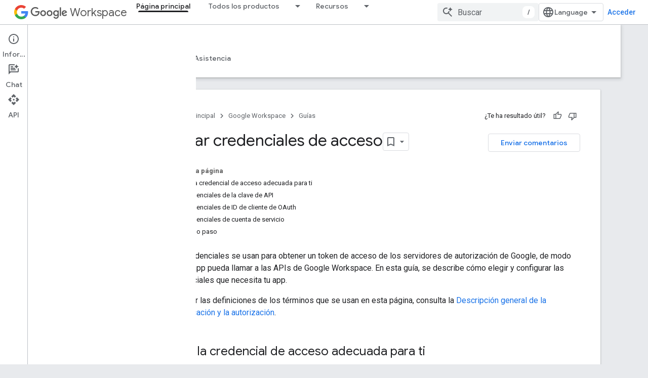

--- FILE ---
content_type: text/html; charset=utf-8
request_url: https://developers.google.com/workspace/guides/create-credentials?authuser=1&hl=es
body_size: 30983
content:









<!doctype html>
<html 
      lang="es-419-x-mtfrom-en"
      dir="ltr">
  <head>
    <meta name="google-signin-client-id" content="721724668570-nbkv1cfusk7kk4eni4pjvepaus73b13t.apps.googleusercontent.com"><meta name="google-signin-scope"
          content="profile email https://www.googleapis.com/auth/developerprofiles https://www.googleapis.com/auth/developerprofiles.award https://www.googleapis.com/auth/devprofiles.full_control.firstparty"><meta property="og:site_name" content="Google for Developers">
    <meta property="og:type" content="website"><meta name="theme-color" content="#fff"><meta charset="utf-8">
    <meta content="IE=Edge" http-equiv="X-UA-Compatible">
    <meta name="viewport" content="width=device-width, initial-scale=1">
    

    <link rel="manifest" href="/_pwa/developers/manifest.json"
          crossorigin="use-credentials">
    <link rel="preconnect" href="//www.gstatic.com" crossorigin>
    <link rel="preconnect" href="//fonts.gstatic.com" crossorigin>
    <link rel="preconnect" href="//fonts.googleapis.com" crossorigin>
    <link rel="preconnect" href="//apis.google.com" crossorigin>
    <link rel="preconnect" href="//www.google-analytics.com" crossorigin><link rel="stylesheet" href="//fonts.googleapis.com/css?family=Google+Sans:400,500|Roboto:400,400italic,500,500italic,700,700italic|Roboto+Mono:400,500,700&display=swap">
      <link rel="stylesheet"
            href="//fonts.googleapis.com/css2?family=Material+Icons&family=Material+Symbols+Outlined&display=block"><link rel="stylesheet" href="https://www.gstatic.com/devrel-devsite/prod/v5f5028bd8220352863507a1bacc6e2ea79a725fdb2dd736f205c6da16a3d00d1/developers/css/app.css">
      <link rel="shortcut icon" href="https://www.gstatic.com/devrel-devsite/prod/v5f5028bd8220352863507a1bacc6e2ea79a725fdb2dd736f205c6da16a3d00d1/developers/images/favicon-new.png">
    <link rel="apple-touch-icon" href="https://www.gstatic.com/devrel-devsite/prod/v5f5028bd8220352863507a1bacc6e2ea79a725fdb2dd736f205c6da16a3d00d1/developers/images/touchicon-180-new.png"><link rel="canonical" href="https://developers.google.com/workspace/guides/create-credentials?hl=es-419"><link rel="search" type="application/opensearchdescription+xml"
            title="Google for Developers" href="https://developers.google.com/s/opensearch.xml?authuser=1&amp;hl=es">
      <link rel="alternate" hreflang="en"
          href="https://developers.google.com/workspace/guides/create-credentials" /><link rel="alternate" hreflang="x-default" href="https://developers.google.com/workspace/guides/create-credentials" /><link rel="alternate" hreflang="ar"
          href="https://developers.google.com/workspace/guides/create-credentials?hl=ar" /><link rel="alternate" hreflang="bn"
          href="https://developers.google.com/workspace/guides/create-credentials?hl=bn" /><link rel="alternate" hreflang="zh-Hans"
          href="https://developers.google.com/workspace/guides/create-credentials?hl=zh-cn" /><link rel="alternate" hreflang="zh-Hant"
          href="https://developers.google.com/workspace/guides/create-credentials?hl=zh-tw" /><link rel="alternate" hreflang="fa"
          href="https://developers.google.com/workspace/guides/create-credentials?hl=fa" /><link rel="alternate" hreflang="fr"
          href="https://developers.google.com/workspace/guides/create-credentials?hl=fr" /><link rel="alternate" hreflang="de"
          href="https://developers.google.com/workspace/guides/create-credentials?hl=de" /><link rel="alternate" hreflang="he"
          href="https://developers.google.com/workspace/guides/create-credentials?hl=he" /><link rel="alternate" hreflang="hi"
          href="https://developers.google.com/workspace/guides/create-credentials?hl=hi" /><link rel="alternate" hreflang="id"
          href="https://developers.google.com/workspace/guides/create-credentials?hl=id" /><link rel="alternate" hreflang="it"
          href="https://developers.google.com/workspace/guides/create-credentials?hl=it" /><link rel="alternate" hreflang="ja"
          href="https://developers.google.com/workspace/guides/create-credentials?hl=ja" /><link rel="alternate" hreflang="ko"
          href="https://developers.google.com/workspace/guides/create-credentials?hl=ko" /><link rel="alternate" hreflang="pl"
          href="https://developers.google.com/workspace/guides/create-credentials?hl=pl" /><link rel="alternate" hreflang="pt-BR"
          href="https://developers.google.com/workspace/guides/create-credentials?hl=pt-br" /><link rel="alternate" hreflang="ru"
          href="https://developers.google.com/workspace/guides/create-credentials?hl=ru" /><link rel="alternate" hreflang="es-419"
          href="https://developers.google.com/workspace/guides/create-credentials?hl=es-419" /><link rel="alternate" hreflang="th"
          href="https://developers.google.com/workspace/guides/create-credentials?hl=th" /><link rel="alternate" hreflang="tr"
          href="https://developers.google.com/workspace/guides/create-credentials?hl=tr" /><link rel="alternate" hreflang="vi"
          href="https://developers.google.com/workspace/guides/create-credentials?hl=vi" /><title>Crear credenciales de acceso &nbsp;|&nbsp; Google Workspace &nbsp;|&nbsp; Google for Developers</title>

<meta property="og:title" content="Crear credenciales de acceso &nbsp;|&nbsp; Google Workspace &nbsp;|&nbsp; Google for Developers"><meta property="og:url" content="https://developers.google.com/workspace/guides/create-credentials?hl=es-419"><meta property="og:image" content="https://www.gstatic.com/devrel-devsite/prod/v5f5028bd8220352863507a1bacc6e2ea79a725fdb2dd736f205c6da16a3d00d1/developers/images/opengraph/white.png">
  <meta property="og:image:width" content="1200">
  <meta property="og:image:height" content="675"><meta property="og:locale" content="es_419"><meta name="twitter:card" content="summary_large_image"><script type="application/ld+json">
  {
    "@context": "https://schema.org",
    "@type": "Article",
    
    "headline": "Crear credenciales de acceso"
  }
</script><script type="application/ld+json">
  {
    "@context": "https://schema.org",
    "@type": "BreadcrumbList",
    "itemListElement": [{
      "@type": "ListItem",
      "position": 1,
      "name": "Google Workspace",
      "item": "https://developers.google.com/workspace"
    },{
      "@type": "ListItem",
      "position": 2,
      "name": "Crear credenciales de acceso",
      "item": "https://developers.google.com/workspace/guides/create-credentials"
    }]
  }
  </script><link rel="alternate machine-translated-from" hreflang="en"
        href="https://developers.google.com/workspace/guides/create-credentials?hl=en&amp;authuser=1">
  

  

  


    
      <link rel="stylesheet" href="/extras.css"></head>
  <body class="color-scheme--light"
        template="page"
        theme="white"
        type="article"
        
        
        
        layout="docs"
        
        
        
        
        
          
            concierge='closed'
          
        
        display-toc
        pending>
  
    <devsite-progress type="indeterminate" id="app-progress"></devsite-progress>
  
  
    <a href="#main-content" class="skip-link button">
      
      Ir al contenido principal
    </a>
    <section class="devsite-wrapper">
      <devsite-cookie-notification-bar></devsite-cookie-notification-bar><devsite-header role="banner">
  
    





















<div class="devsite-header--inner" data-nosnippet>
  <div class="devsite-top-logo-row-wrapper-wrapper">
    <div class="devsite-top-logo-row-wrapper">
      <div class="devsite-top-logo-row">
        <button type="button" id="devsite-hamburger-menu"
          class="devsite-header-icon-button button-flat material-icons gc-analytics-event"
          data-category="Site-Wide Custom Events"
          data-label="Navigation menu button"
          visually-hidden
          aria-label="Abrir menú">
        </button>
        
<div class="devsite-product-name-wrapper">

  
    
  
  <a href="https://developers.google.com/workspace?authuser=1&amp;hl=es">
    
  <div class="devsite-product-logo-container"
       
       
       
    size="medium"
  >
  
    <picture>
      
      <img class="devsite-product-logo"
           alt="Google Workspace"
           src="https://fonts.gstatic.com/s/i/productlogos/googleg/v6/16px.svg"
           srcset=" https://fonts.gstatic.com/s/i/productlogos/googleg/v6/16px.svg"
           sizes="64px"
           loading="lazy"
           >
    </picture>
  
  </div>
  
  </a>
  

  



  
  
  <span class="devsite-product-name">
    <ul class="devsite-breadcrumb-list"
  >
  
  <li class="devsite-breadcrumb-item
             devsite-has-google-wordmark">
    
    
    
      
      
        
  <a href="https://developers.google.com/workspace?authuser=1&amp;hl=es"
      
        class="devsite-breadcrumb-link gc-analytics-event"
      
        data-category="Site-Wide Custom Events"
      
        data-label="Upper Header"
      
        data-value="1"
      
        track-type="globalNav"
      
        track-name="breadcrumb"
      
        track-metadata-position="1"
      
        track-metadata-eventdetail="Google Workspace"
      
    >
    
          <svg class="devsite-google-wordmark"
       xmlns="http://www.w3.org/2000/svg"
       viewBox="0 0 148 48">
    <title>Google</title>
    <path class="devsite-google-wordmark-svg-path" d="M19.58,37.65c-9.87,0-18.17-8.04-18.17-17.91c0-9.87,8.3-17.91,18.17-17.91c5.46,0,9.35,2.14,12.27,4.94l-3.45,3.45c-2.1-1.97-4.93-3.49-8.82-3.49c-7.21,0-12.84,5.81-12.84,13.02c0,7.21,5.64,13.02,12.84,13.02c4.67,0,7.34-1.88,9.04-3.58c1.4-1.4,2.32-3.41,2.66-6.16H19.58v-4.89h16.47c0.18,0.87,0.26,1.92,0.26,3.06c0,3.67-1.01,8.21-4.24,11.44C28.93,35.9,24.91,37.65,19.58,37.65z M61.78,26.12c0,6.64-5.1,11.53-11.36,11.53s-11.36-4.89-11.36-11.53c0-6.68,5.1-11.53,11.36-11.53S61.78,19.43,61.78,26.12z M56.8,26.12c0-4.15-2.96-6.99-6.39-6.99c-3.43,0-6.39,2.84-6.39,6.99c0,4.11,2.96,6.99,6.39,6.99C53.84,33.11,56.8,30.22,56.8,26.12z M87.25,26.12c0,6.64-5.1,11.53-11.36,11.53c-6.26,0-11.36-4.89-11.36-11.53c0-6.68,5.1-11.53,11.36-11.53C82.15,14.59,87.25,19.43,87.25,26.12zM82.28,26.12c0-4.15-2.96-6.99-6.39-6.99c-3.43,0-6.39,2.84-6.39,6.99c0,4.11,2.96,6.99,6.39,6.99C79.32,33.11,82.28,30.22,82.28,26.12z M112.09,15.29v20.7c0,8.52-5.02,12.01-10.96,12.01c-5.59,0-8.95-3.76-10.22-6.81l4.41-1.83c0.79,1.88,2.71,4.1,5.81,4.1c3.8,0,6.16-2.36,6.16-6.77v-1.66h-0.18c-1.14,1.4-3.32,2.62-6.07,2.62c-5.76,0-11.05-5.02-11.05-11.49c0-6.51,5.28-11.57,11.05-11.57c2.75,0,4.93,1.22,6.07,2.58h0.18v-1.88H112.09z M107.64,26.16c0-4.06-2.71-7.03-6.16-7.03c-3.49,0-6.42,2.97-6.42,7.03c0,4.02,2.93,6.94,6.42,6.94C104.93,33.11,107.64,30.18,107.64,26.16z M120.97,3.06v33.89h-5.07V3.06H120.97z M140.89,29.92l3.93,2.62c-1.27,1.88-4.32,5.11-9.61,5.11c-6.55,0-11.28-5.07-11.28-11.53c0-6.86,4.77-11.53,10.71-11.53c5.98,0,8.91,4.76,9.87,7.34l0.52,1.31l-15.42,6.38c1.18,2.31,3.01,3.49,5.59,3.49C137.79,33.11,139.58,31.84,140.89,29.92zM128.79,25.77l10.31-4.28c-0.57-1.44-2.27-2.45-4.28-2.45C132.24,19.04,128.66,21.31,128.79,25.77z"/>
  </svg>Workspace
        
  </a>
  
      
    
  </li>
  
</ul>
  </span>

</div>
        <div class="devsite-top-logo-row-middle">
          <div class="devsite-header-upper-tabs">
            
              
              
  <devsite-tabs class="upper-tabs">

    <nav class="devsite-tabs-wrapper" aria-label="Pestañas superiores">
      
        
          <tab  class="devsite-active">
            
    <a href="https://developers.google.com/workspace/home?authuser=1&amp;hl=es"
    class="devsite-tabs-content gc-analytics-event "
      track-metadata-eventdetail="https://developers.google.com/workspace/home?authuser=1&amp;hl=es"
    
       track-type="nav"
       track-metadata-position="nav - página principal"
       track-metadata-module="primary nav"
       aria-label="Página principal, selected" 
       
         
           data-category="Site-Wide Custom Events"
         
           data-label="Tab: Página principal"
         
           track-name="página principal"
         
       >
    Página principal
  
    </a>
    
  
          </tab>
        
      
        
          <tab class="devsite-dropdown
    
    
    
    ">
  
    <a href="https://developers.google.com/workspace/products-menu?authuser=1&amp;hl=es"
    class="devsite-tabs-content gc-analytics-event "
      track-metadata-eventdetail="https://developers.google.com/workspace/products-menu?authuser=1&amp;hl=es"
    
       track-type="nav"
       track-metadata-position="nav - todos los productos"
       track-metadata-module="primary nav"
       
       
         
           data-category="Site-Wide Custom Events"
         
           data-label="Tab: Todos los productos"
         
           track-name="todos los productos"
         
       >
    Todos los productos
  
    </a>
    
      <button
         aria-haspopup="menu"
         aria-expanded="false"
         aria-label="Menú desplegable de Todos los productos"
         track-type="nav"
         track-metadata-eventdetail="https://developers.google.com/workspace/products-menu?authuser=1&amp;hl=es"
         track-metadata-position="nav - todos los productos"
         track-metadata-module="primary nav"
         
          
            data-category="Site-Wide Custom Events"
          
            data-label="Tab: Todos los productos"
          
            track-name="todos los productos"
          
        
         class="devsite-tabs-dropdown-toggle devsite-icon devsite-icon-arrow-drop-down"></button>
    
  
  <div class="devsite-tabs-dropdown" role="menu" aria-label="submenu" hidden>
    
    <div class="devsite-tabs-dropdown-content">
      
        <div class="devsite-tabs-dropdown-column
                    ">
          
            <ul class="devsite-tabs-dropdown-section
                       ">
              
                <li class="devsite-nav-title" role="heading" tooltip>Apps de Google Workspace</li>
              
              
              
                <li class="devsite-nav-item">
                  <a href="https://developers.google.com/workspace/admin?authuser=1&amp;hl=es"
                    
                     track-type="nav"
                     track-metadata-eventdetail="https://developers.google.com/workspace/admin?authuser=1&amp;hl=es"
                     track-metadata-position="nav - todos los productos"
                     track-metadata-module="tertiary nav"
                     
                       track-metadata-module_headline="apps de google workspace"
                     
                     tooltip
                  
                    
                     data-label="Tab menu: All products - Admin console"
                    
                     data-category="Workspace top menu navigation"
                    
                  >
                    
                    <div class="devsite-nav-item-title">
                      Consola del administrador
                    </div>
                    
                  </a>
                </li>
              
                <li class="devsite-nav-item">
                  <a href="https://developers.google.com/workspace/cloud-search?authuser=1&amp;hl=es"
                    
                     track-type="nav"
                     track-metadata-eventdetail="https://developers.google.com/workspace/cloud-search?authuser=1&amp;hl=es"
                     track-metadata-position="nav - todos los productos"
                     track-metadata-module="tertiary nav"
                     
                       track-metadata-module_headline="apps de google workspace"
                     
                     tooltip
                  
                    
                     data-label="Tab menu: All products - Cloud Search"
                    
                     data-category="Workspace top menu navigation"
                    
                  >
                    
                    <div class="devsite-nav-item-title">
                      Cloud Search
                    </div>
                    
                  </a>
                </li>
              
                <li class="devsite-nav-item">
                  <a href="https://developers.google.com/workspace/gmail?authuser=1&amp;hl=es"
                    
                     track-type="nav"
                     track-metadata-eventdetail="https://developers.google.com/workspace/gmail?authuser=1&amp;hl=es"
                     track-metadata-position="nav - todos los productos"
                     track-metadata-module="tertiary nav"
                     
                       track-metadata-module_headline="apps de google workspace"
                     
                     tooltip
                  
                    
                     data-category="Workspace top menu navigation"
                    
                     data-label="Tab menu: All products - Gmail"
                    
                  >
                    
                    <div class="devsite-nav-item-title">
                      Gmail
                    </div>
                    
                  </a>
                </li>
              
                <li class="devsite-nav-item">
                  <a href="https://developers.google.com/workspace/calendar?authuser=1&amp;hl=es"
                    
                     track-type="nav"
                     track-metadata-eventdetail="https://developers.google.com/workspace/calendar?authuser=1&amp;hl=es"
                     track-metadata-position="nav - todos los productos"
                     track-metadata-module="tertiary nav"
                     
                       track-metadata-module_headline="apps de google workspace"
                     
                     tooltip
                  
                    
                     data-label="Tab menu: All products - Google Calendar"
                    
                     data-category="Workspace top menu navigation"
                    
                  >
                    
                    <div class="devsite-nav-item-title">
                      Google Calendar
                    </div>
                    
                  </a>
                </li>
              
                <li class="devsite-nav-item">
                  <a href="https://developers.google.com/workspace/chat?authuser=1&amp;hl=es"
                    
                     track-type="nav"
                     track-metadata-eventdetail="https://developers.google.com/workspace/chat?authuser=1&amp;hl=es"
                     track-metadata-position="nav - todos los productos"
                     track-metadata-module="tertiary nav"
                     
                       track-metadata-module_headline="apps de google workspace"
                     
                     tooltip
                  
                    
                     data-label="Tab menu: All products - Google Chat"
                    
                     data-category="Workspace top menu navigation"
                    
                  >
                    
                    <div class="devsite-nav-item-title">
                      Google Chat
                    </div>
                    
                  </a>
                </li>
              
                <li class="devsite-nav-item">
                  <a href="https://developers.google.com/workspace/classroom?authuser=1&amp;hl=es"
                    
                     track-type="nav"
                     track-metadata-eventdetail="https://developers.google.com/workspace/classroom?authuser=1&amp;hl=es"
                     track-metadata-position="nav - todos los productos"
                     track-metadata-module="tertiary nav"
                     
                       track-metadata-module_headline="apps de google workspace"
                     
                     tooltip
                  
                    
                     data-category="Workspace top menu navigation"
                    
                     data-label="Tab menu: All products - Google Classroom"
                    
                  >
                    
                    <div class="devsite-nav-item-title">
                      Google Classroom
                    </div>
                    
                  </a>
                </li>
              
                <li class="devsite-nav-item">
                  <a href="https://developers.google.com/workspace/docs?authuser=1&amp;hl=es"
                    
                     track-type="nav"
                     track-metadata-eventdetail="https://developers.google.com/workspace/docs?authuser=1&amp;hl=es"
                     track-metadata-position="nav - todos los productos"
                     track-metadata-module="tertiary nav"
                     
                       track-metadata-module_headline="apps de google workspace"
                     
                     tooltip
                  
                    
                     data-label="Tab menu: All products - Google Docs"
                    
                     data-category="Workspace top menu navigation"
                    
                  >
                    
                    <div class="devsite-nav-item-title">
                      Google Docs
                    </div>
                    
                  </a>
                </li>
              
                <li class="devsite-nav-item">
                  <a href="https://developers.google.com/workspace/drive?authuser=1&amp;hl=es"
                    
                     track-type="nav"
                     track-metadata-eventdetail="https://developers.google.com/workspace/drive?authuser=1&amp;hl=es"
                     track-metadata-position="nav - todos los productos"
                     track-metadata-module="tertiary nav"
                     
                       track-metadata-module_headline="apps de google workspace"
                     
                     tooltip
                  
                    
                     data-label="Tab menu: All products - Google Drive"
                    
                     data-category="Workspace top menu navigation"
                    
                  >
                    
                    <div class="devsite-nav-item-title">
                      Google Drive
                    </div>
                    
                  </a>
                </li>
              
            </ul>
          
        </div>
      
        <div class="devsite-tabs-dropdown-column
                    ">
          
            <ul class="devsite-tabs-dropdown-section
                       ">
              
                <li class="devsite-nav-title" role="heading" tooltip> </li>
              
              
              
                <li class="devsite-nav-item">
                  <a href="https://developers.google.com/workspace/forms?authuser=1&amp;hl=es"
                    
                     track-type="nav"
                     track-metadata-eventdetail="https://developers.google.com/workspace/forms?authuser=1&amp;hl=es"
                     track-metadata-position="nav - todos los productos"
                     track-metadata-module="tertiary nav"
                     
                       track-metadata-module_headline=" "
                     
                     tooltip
                  
                    
                     data-category="Workspace top menu navigation"
                    
                     data-label="Tab menu: All products - Google Forms"
                    
                  >
                    
                    <div class="devsite-nav-item-title">
                      Google Forms
                    </div>
                    
                  </a>
                </li>
              
                <li class="devsite-nav-item">
                  <a href="https://developers.google.com/workspace/keep?authuser=1&amp;hl=es"
                    
                     track-type="nav"
                     track-metadata-eventdetail="https://developers.google.com/workspace/keep?authuser=1&amp;hl=es"
                     track-metadata-position="nav - todos los productos"
                     track-metadata-module="tertiary nav"
                     
                       track-metadata-module_headline=" "
                     
                     tooltip
                  
                    
                     data-category="Workspace top menu navigation"
                    
                     data-label="Tab menu: All products - Google Keep"
                    
                  >
                    
                    <div class="devsite-nav-item-title">
                      Google Keep
                    </div>
                    
                  </a>
                </li>
              
                <li class="devsite-nav-item">
                  <a href="https://developers.google.com/workspace/meet?authuser=1&amp;hl=es"
                    
                     track-type="nav"
                     track-metadata-eventdetail="https://developers.google.com/workspace/meet?authuser=1&amp;hl=es"
                     track-metadata-position="nav - todos los productos"
                     track-metadata-module="tertiary nav"
                     
                       track-metadata-module_headline=" "
                     
                     tooltip
                  
                    
                     data-category="Workspace top menu navigation"
                    
                     data-label="Tab menu: All products - Google Meet"
                    
                  >
                    
                    <div class="devsite-nav-item-title">
                      Google Meet
                    </div>
                    
                  </a>
                </li>
              
                <li class="devsite-nav-item">
                  <a href="https://developers.google.com/workspace/sheets?authuser=1&amp;hl=es"
                    
                     track-type="nav"
                     track-metadata-eventdetail="https://developers.google.com/workspace/sheets?authuser=1&amp;hl=es"
                     track-metadata-position="nav - todos los productos"
                     track-metadata-module="tertiary nav"
                     
                       track-metadata-module_headline=" "
                     
                     tooltip
                  
                    
                     data-label="Tab menu: All products - Google Sheets"
                    
                     data-category="Workspace top menu navigation"
                    
                  >
                    
                    <div class="devsite-nav-item-title">
                      Google Sheets
                    </div>
                    
                  </a>
                </li>
              
                <li class="devsite-nav-item">
                  <a href="https://developers.google.com/workspace/sites?authuser=1&amp;hl=es"
                    
                     track-type="nav"
                     track-metadata-eventdetail="https://developers.google.com/workspace/sites?authuser=1&amp;hl=es"
                     track-metadata-position="nav - todos los productos"
                     track-metadata-module="tertiary nav"
                     
                       track-metadata-module_headline=" "
                     
                     tooltip
                  
                    
                     data-label="Tab menu: All products - Google Sites"
                    
                     data-category="Workspace top menu navigation"
                    
                  >
                    
                    <div class="devsite-nav-item-title">
                      Google Sites
                    </div>
                    
                  </a>
                </li>
              
                <li class="devsite-nav-item">
                  <a href="https://developers.google.com/workspace/slides?authuser=1&amp;hl=es"
                    
                     track-type="nav"
                     track-metadata-eventdetail="https://developers.google.com/workspace/slides?authuser=1&amp;hl=es"
                     track-metadata-position="nav - todos los productos"
                     track-metadata-module="tertiary nav"
                     
                       track-metadata-module_headline=" "
                     
                     tooltip
                  
                    
                     data-label="Tab menu: All products - Google Slides"
                    
                     data-category="Workspace top menu navigation"
                    
                  >
                    
                    <div class="devsite-nav-item-title">
                      Google Slides
                    </div>
                    
                  </a>
                </li>
              
                <li class="devsite-nav-item">
                  <a href="https://developers.google.com/workspace/tasks?authuser=1&amp;hl=es"
                    
                     track-type="nav"
                     track-metadata-eventdetail="https://developers.google.com/workspace/tasks?authuser=1&amp;hl=es"
                     track-metadata-position="nav - todos los productos"
                     track-metadata-module="tertiary nav"
                     
                       track-metadata-module_headline=" "
                     
                     tooltip
                  
                    
                     data-category="Workspace top menu navigation"
                    
                     data-label="Tab menu: All products - Google Tasks"
                    
                  >
                    
                    <div class="devsite-nav-item-title">
                      Tareas de Google
                    </div>
                    
                  </a>
                </li>
              
                <li class="devsite-nav-item">
                  <a href="https://developers.google.com/workspace/vault?authuser=1&amp;hl=es"
                    
                     track-type="nav"
                     track-metadata-eventdetail="https://developers.google.com/workspace/vault?authuser=1&amp;hl=es"
                     track-metadata-position="nav - todos los productos"
                     track-metadata-module="tertiary nav"
                     
                       track-metadata-module_headline=" "
                     
                     tooltip
                  
                    
                     data-label="Tab menu: All products - Google Vault"
                    
                     data-category="Workspace top menu navigation"
                    
                  >
                    
                    <div class="devsite-nav-item-title">
                      Google Vault
                    </div>
                    
                  </a>
                </li>
              
            </ul>
          
        </div>
      
        <div class="devsite-tabs-dropdown-column
                    ">
          
            <ul class="devsite-tabs-dropdown-section
                       ">
              
                <li class="devsite-nav-title" role="heading" tooltip>Extiende, automatiza y comparte</li>
              
              
              
                <li class="devsite-nav-item">
                  <a href="https://developers.google.com/workspace/add-ons?authuser=1&amp;hl=es"
                    
                     track-type="nav"
                     track-metadata-eventdetail="https://developers.google.com/workspace/add-ons?authuser=1&amp;hl=es"
                     track-metadata-position="nav - todos los productos"
                     track-metadata-module="tertiary nav"
                     
                       track-metadata-module_headline="extiende, automatiza y comparte"
                     
                     tooltip
                  
                    
                     data-label="Tab menu: All products - Add-ons"
                    
                     data-category="Workspace top menu navigation"
                    
                  >
                    
                    <div class="devsite-nav-item-title">
                      Complementos
                    </div>
                    
                  </a>
                </li>
              
                <li class="devsite-nav-item">
                  <a href="https://developers.google.com/apps-script?authuser=1&amp;hl=es"
                    
                     track-type="nav"
                     track-metadata-eventdetail="https://developers.google.com/apps-script?authuser=1&amp;hl=es"
                     track-metadata-position="nav - todos los productos"
                     track-metadata-module="tertiary nav"
                     
                       track-metadata-module_headline="extiende, automatiza y comparte"
                     
                     tooltip
                  
                    
                     data-label="Tab menu: All products - Apps Script"
                    
                     data-category="Workspace top menu navigation"
                    
                  >
                    
                    <div class="devsite-nav-item-title">
                      Apps Script
                    </div>
                    
                  </a>
                </li>
              
                <li class="devsite-nav-item">
                  <a href="https://developers.google.com/workspace/add-ons/chat?authuser=1&amp;hl=es"
                    
                     track-type="nav"
                     track-metadata-eventdetail="https://developers.google.com/workspace/add-ons/chat?authuser=1&amp;hl=es"
                     track-metadata-position="nav - todos los productos"
                     track-metadata-module="tertiary nav"
                     
                       track-metadata-module_headline="extiende, automatiza y comparte"
                     
                     tooltip
                  
                    
                     data-label="Tab menu: All products - Chat apps"
                    
                     data-category="Workspace top menu navigation"
                    
                  >
                    
                    <div class="devsite-nav-item-title">
                      Apps de chat
                    </div>
                    
                  </a>
                </li>
              
                <li class="devsite-nav-item">
                  <a href="https://developers.google.com/workspace/drive/api/guides/about-apps?authuser=1&amp;hl=es"
                    
                     track-type="nav"
                     track-metadata-eventdetail="https://developers.google.com/workspace/drive/api/guides/about-apps?authuser=1&amp;hl=es"
                     track-metadata-position="nav - todos los productos"
                     track-metadata-module="tertiary nav"
                     
                       track-metadata-module_headline="extiende, automatiza y comparte"
                     
                     tooltip
                  
                    
                     data-label="Tab menu: All products - Drive apps"
                    
                     data-category="Workspace top menu navigation"
                    
                  >
                    
                    <div class="devsite-nav-item-title">
                      Apps de Drive
                    </div>
                    
                  </a>
                </li>
              
                <li class="devsite-nav-item">
                  <a href="https://developers.google.com/workspace/marketplace?authuser=1&amp;hl=es"
                    
                     track-type="nav"
                     track-metadata-eventdetail="https://developers.google.com/workspace/marketplace?authuser=1&amp;hl=es"
                     track-metadata-position="nav - todos los productos"
                     track-metadata-module="tertiary nav"
                     
                       track-metadata-module_headline="extiende, automatiza y comparte"
                     
                     tooltip
                  
                    
                     data-label="Tab menu: All products - Marketplace"
                    
                     data-category="Workspace top menu navigation"
                    
                  >
                    
                    <div class="devsite-nav-item-title">
                      Marketplace
                    </div>
                    
                  </a>
                </li>
              
            </ul>
          
        </div>
      
    </div>
  </div>
</tab>
        
      
        
          <tab class="devsite-dropdown
    
    
    
    ">
  
    <a href="https://developers.google.com/workspace/resources-menu?authuser=1&amp;hl=es"
    class="devsite-tabs-content gc-analytics-event "
      track-metadata-eventdetail="https://developers.google.com/workspace/resources-menu?authuser=1&amp;hl=es"
    
       track-type="nav"
       track-metadata-position="nav - recursos"
       track-metadata-module="primary nav"
       
       
         
           data-category="Site-Wide Custom Events"
         
           data-label="Tab: Recursos"
         
           track-name="recursos"
         
       >
    Recursos
  
    </a>
    
      <button
         aria-haspopup="menu"
         aria-expanded="false"
         aria-label="Menú desplegable de Recursos"
         track-type="nav"
         track-metadata-eventdetail="https://developers.google.com/workspace/resources-menu?authuser=1&amp;hl=es"
         track-metadata-position="nav - recursos"
         track-metadata-module="primary nav"
         
          
            data-category="Site-Wide Custom Events"
          
            data-label="Tab: Recursos"
          
            track-name="recursos"
          
        
         class="devsite-tabs-dropdown-toggle devsite-icon devsite-icon-arrow-drop-down"></button>
    
  
  <div class="devsite-tabs-dropdown" role="menu" aria-label="submenu" hidden>
    
    <div class="devsite-tabs-dropdown-content">
      
        <div class="devsite-tabs-dropdown-column
                    ">
          
            <ul class="devsite-tabs-dropdown-section
                       ">
              
                <li class="devsite-nav-title" role="heading" tooltip>Herramientas</li>
              
              
              
                <li class="devsite-nav-item">
                  <a href="https://admin.google.com/?authuser=1&amp;hl=es"
                    
                     track-type="nav"
                     track-metadata-eventdetail="https://admin.google.com/?authuser=1&amp;hl=es"
                     track-metadata-position="nav - recursos"
                     track-metadata-module="tertiary nav"
                     
                       track-metadata-module_headline="herramientas"
                     
                     tooltip
                  
                    
                     target="admin-console"
                    
                     data-category="Workspace top menu navigation"
                    
                     data-label="Tab menu: Resources - Admin console"
                    
                  >
                    
                    <div class="devsite-nav-item-title">
                      Consola del administrador
                    </div>
                    
                  </a>
                </li>
              
                <li class="devsite-nav-item">
                  <a href="https://script.google.com/?authuser=1&amp;hl=es"
                    
                     track-type="nav"
                     track-metadata-eventdetail="https://script.google.com/?authuser=1&amp;hl=es"
                     track-metadata-position="nav - recursos"
                     track-metadata-module="tertiary nav"
                     
                       track-metadata-module_headline="herramientas"
                     
                     tooltip
                  
                    
                     target="_blank"
                    
                     data-category="Workspace top menu navigation"
                    
                     data-label="Tab menu: Resources - Apps Script dashboard"
                    
                  >
                    
                    <div class="devsite-nav-item-title">
                      Panel de Apps Script
                    </div>
                    
                  </a>
                </li>
              
                <li class="devsite-nav-item">
                  <a href="https://console.cloud.google.com/workspace-api?authuser=1&amp;hl=es"
                    
                     track-type="nav"
                     track-metadata-eventdetail="https://console.cloud.google.com/workspace-api?authuser=1&amp;hl=es"
                     track-metadata-position="nav - recursos"
                     track-metadata-module="tertiary nav"
                     
                       track-metadata-module_headline="herramientas"
                     
                     tooltip
                  
                    
                     target="console"
                    
                     data-label="Tab menu: Resources - Google Cloud console"
                    
                     data-category="Workspace top menu navigation"
                    
                  >
                    
                    <div class="devsite-nav-item-title">
                      consola de Google Cloud
                    </div>
                    
                  </a>
                </li>
              
                <li class="devsite-nav-item">
                  <a href="https://developers.google.com/workspace/explore?authuser=1&amp;hl=es"
                    
                     track-type="nav"
                     track-metadata-eventdetail="https://developers.google.com/workspace/explore?authuser=1&amp;hl=es"
                     track-metadata-position="nav - recursos"
                     track-metadata-module="tertiary nav"
                     
                       track-metadata-module_headline="herramientas"
                     
                     tooltip
                  
                    
                     data-category="Workspace top menu navigation"
                    
                     data-label="Tab menu: Resources - APIs Explorer"
                    
                  >
                    
                    <div class="devsite-nav-item-title">
                      Explorador de API
                    </div>
                    
                  </a>
                </li>
              
                <li class="devsite-nav-item">
                  <a href="https://addons.gsuite.google.com/uikit/builder?authuser=1&amp;hl=es"
                    
                     track-type="nav"
                     track-metadata-eventdetail="https://addons.gsuite.google.com/uikit/builder?authuser=1&amp;hl=es"
                     track-metadata-position="nav - recursos"
                     track-metadata-module="tertiary nav"
                     
                       track-metadata-module_headline="herramientas"
                     
                     tooltip
                  
                    
                     data-category="Workspace top menu navigation"
                    
                     target="_blank"
                    
                     data-label="Tab menu: Resources - Card Builder"
                    
                  >
                    
                    <div class="devsite-nav-item-title">
                      Creador de tarjetas
                    </div>
                    
                  </a>
                </li>
              
            </ul>
          
        </div>
      
        <div class="devsite-tabs-dropdown-column
                    ">
          
            <ul class="devsite-tabs-dropdown-section
                       ">
              
                <li class="devsite-nav-title" role="heading" tooltip>Capacitación y asistencia</li>
              
              
              
                <li class="devsite-nav-item">
                  <a href="https://developers.google.com/workspace/guides/get-started?authuser=1&amp;hl=es"
                    
                     track-type="nav"
                     track-metadata-eventdetail="https://developers.google.com/workspace/guides/get-started?authuser=1&amp;hl=es"
                     track-metadata-position="nav - recursos"
                     track-metadata-module="tertiary nav"
                     
                       track-metadata-module_headline="capacitación y asistencia"
                     
                     tooltip
                  
                    
                     data-label="Tab menu: Resources - How to get started"
                    
                     data-category="Workspace top menu navigation"
                    
                  >
                    
                    <div class="devsite-nav-item-title">
                      Cómo comenzar
                    </div>
                    
                  </a>
                </li>
              
                <li class="devsite-nav-item">
                  <a href="https://codelabs.developers.google.com/?product=googleworkspace&amp;authuser=1&amp;hl=es"
                    
                     track-type="nav"
                     track-metadata-eventdetail="https://codelabs.developers.google.com/?product=googleworkspace&amp;authuser=1&amp;hl=es"
                     track-metadata-position="nav - recursos"
                     track-metadata-module="tertiary nav"
                     
                       track-metadata-module_headline="capacitación y asistencia"
                     
                     tooltip
                  
                    
                     target="_blank"
                    
                     data-label="Tab menu: Resources - Codelabs"
                    
                     data-category="Workspace top menu navigation"
                    
                  >
                    
                    <div class="devsite-nav-item-title">
                      Codelabs
                    </div>
                    
                  </a>
                </li>
              
                <li class="devsite-nav-item">
                  <a href="https://developers.google.com/workspace/support?authuser=1&amp;hl=es"
                    
                     track-type="nav"
                     track-metadata-eventdetail="https://developers.google.com/workspace/support?authuser=1&amp;hl=es"
                     track-metadata-position="nav - recursos"
                     track-metadata-module="tertiary nav"
                     
                       track-metadata-module_headline="capacitación y asistencia"
                     
                     tooltip
                  
                    
                     data-category="Workspace top menu navigation"
                    
                     data-label="Tab menu: Resources - Developer support"
                    
                  >
                    
                    <div class="devsite-nav-item-title">
                      Asistencia para desarrolladores
                    </div>
                    
                  </a>
                </li>
              
            </ul>
          
        </div>
      
        <div class="devsite-tabs-dropdown-column
                    ">
          
            <ul class="devsite-tabs-dropdown-section
                       ">
              
                <li class="devsite-nav-title" role="heading" tooltip>Actualizaciones</li>
              
              
              
                <li class="devsite-nav-item">
                  <a href="https://developers.google.com/workspace/release-notes?authuser=1&amp;hl=es"
                    
                     track-type="nav"
                     track-metadata-eventdetail="https://developers.google.com/workspace/release-notes?authuser=1&amp;hl=es"
                     track-metadata-position="nav - recursos"
                     track-metadata-module="tertiary nav"
                     
                       track-metadata-module_headline="actualizaciones"
                     
                     tooltip
                  
                    
                     data-label="Tab menu: Updates - Release notes"
                    
                     data-category="Workspace top menu navigation"
                    
                  >
                    
                    <div class="devsite-nav-item-title">
                      Notas de la versión
                    </div>
                    
                  </a>
                </li>
              
                <li class="devsite-nav-item">
                  <a href="https://developers.google.com/workspace/preview?authuser=1&amp;hl=es"
                    
                     track-type="nav"
                     track-metadata-eventdetail="https://developers.google.com/workspace/preview?authuser=1&amp;hl=es"
                     track-metadata-position="nav - recursos"
                     track-metadata-module="tertiary nav"
                     
                       track-metadata-module_headline="actualizaciones"
                     
                     tooltip
                  
                    
                     data-label="Tab menu: Updates - Developer previews"
                    
                     data-category="Workspace top menu navigation"
                    
                  >
                    
                    <div class="devsite-nav-item-title">
                      Versiones preliminares para desarrolladores
                    </div>
                    
                  </a>
                </li>
              
                <li class="devsite-nav-item">
                  <a href="https://www.youtube.com/@googleworkspacedevs?authuser=1&amp;hl=es"
                    
                     track-type="nav"
                     track-metadata-eventdetail="https://www.youtube.com/@googleworkspacedevs?authuser=1&amp;hl=es"
                     track-metadata-position="nav - recursos"
                     track-metadata-module="tertiary nav"
                     
                       track-metadata-module_headline="actualizaciones"
                     
                     tooltip
                  
                    
                     data-label="Tab menu: Updates - YouTube"
                    
                     target="_blank"
                    
                     data-category="Workspace top menu navigation"
                    
                  >
                    
                    <div class="devsite-nav-item-title">
                      YouTube
                    </div>
                    
                  </a>
                </li>
              
                <li class="devsite-nav-item">
                  <a href="https://developers.google.com/workspace/newsletters?authuser=1&amp;hl=es"
                    
                     track-type="nav"
                     track-metadata-eventdetail="https://developers.google.com/workspace/newsletters?authuser=1&amp;hl=es"
                     track-metadata-position="nav - recursos"
                     track-metadata-module="tertiary nav"
                     
                       track-metadata-module_headline="actualizaciones"
                     
                     tooltip
                  
                    
                     data-label="Tab menu: Updates - Newsletter"
                    
                     data-category="Workspace top menu navigation"
                    
                  >
                    
                    <div class="devsite-nav-item-title">
                      Boletín informativo
                    </div>
                    
                  </a>
                </li>
              
                <li class="devsite-nav-item">
                  <a href="https://twitter.com/workspacedevs"
                    
                     track-type="nav"
                     track-metadata-eventdetail="https://twitter.com/workspacedevs"
                     track-metadata-position="nav - recursos"
                     track-metadata-module="tertiary nav"
                     
                       track-metadata-module_headline="actualizaciones"
                     
                     tooltip
                  
                    
                     data-label="Tab menu: Updates - X (Twitter)"
                    
                     target="_blank"
                    
                     data-category="Workspace top menu navigation"
                    
                  >
                    
                    <div class="devsite-nav-item-title">
                      X (Twitter)
                    </div>
                    
                  </a>
                </li>
              
                <li class="devsite-nav-item">
                  <a href="https://developers.googleblog.com/search/?query=Google+Workspace"
                    
                     track-type="nav"
                     track-metadata-eventdetail="https://developers.googleblog.com/search/?query=Google+Workspace"
                     track-metadata-position="nav - recursos"
                     track-metadata-module="tertiary nav"
                     
                       track-metadata-module_headline="actualizaciones"
                     
                     tooltip
                  
                    
                     data-category="Workspace top menu navigation"
                    
                     target="_blank"
                    
                     data-label="Tab menu: Updates - Blog"
                    
                  >
                    
                    <div class="devsite-nav-item-title">
                      Blog
                    </div>
                    
                  </a>
                </li>
              
            </ul>
          
        </div>
      
    </div>
  </div>
</tab>
        
      
    </nav>

  </devsite-tabs>

            
           </div>
          
<devsite-search
    enable-signin
    enable-search
    enable-suggestions
      enable-query-completion
    
    enable-search-summaries
    project-name="Google Workspace"
    tenant-name="Google for Developers"
    project-scope="/workspace"
    url-scoped="https://developers.google.com/s/results/workspace?authuser=1&amp;hl=es"
    
    
    
    >
  <form class="devsite-search-form" action="https://developers.google.com/s/results?authuser=1&amp;hl=es" method="GET">
    <div class="devsite-search-container">
      <button type="button"
              search-open
              class="devsite-search-button devsite-header-icon-button button-flat material-icons"
              
              aria-label="Abrir la búsqueda"></button>
      <div class="devsite-searchbox">
        <input
          aria-activedescendant=""
          aria-autocomplete="list"
          
          aria-label="Buscar"
          aria-expanded="false"
          aria-haspopup="listbox"
          autocomplete="off"
          class="devsite-search-field devsite-search-query"
          name="q"
          
          placeholder="Buscar"
          role="combobox"
          type="text"
          value=""
          >
          <div class="devsite-search-image material-icons" aria-hidden="true">
            
              <svg class="devsite-search-ai-image" width="24" height="24" viewBox="0 0 24 24" fill="none" xmlns="http://www.w3.org/2000/svg">
                  <g clip-path="url(#clip0_6641_386)">
                    <path d="M19.6 21L13.3 14.7C12.8 15.1 12.225 15.4167 11.575 15.65C10.925 15.8833 10.2333 16 9.5 16C7.68333 16 6.14167 15.375 4.875 14.125C3.625 12.8583 3 11.3167 3 9.5C3 7.68333 3.625 6.15 4.875 4.9C6.14167 3.63333 7.68333 3 9.5 3C10.0167 3 10.5167 3.05833 11 3.175C11.4833 3.275 11.9417 3.43333 12.375 3.65L10.825 5.2C10.6083 5.13333 10.3917 5.08333 10.175 5.05C9.95833 5.01667 9.73333 5 9.5 5C8.25 5 7.18333 5.44167 6.3 6.325C5.43333 7.19167 5 8.25 5 9.5C5 10.75 5.43333 11.8167 6.3 12.7C7.18333 13.5667 8.25 14 9.5 14C10.6667 14 11.6667 13.625 12.5 12.875C13.35 12.1083 13.8417 11.15 13.975 10H15.975C15.925 10.6333 15.7833 11.2333 15.55 11.8C15.3333 12.3667 15.05 12.8667 14.7 13.3L21 19.6L19.6 21ZM17.5 12C17.5 10.4667 16.9667 9.16667 15.9 8.1C14.8333 7.03333 13.5333 6.5 12 6.5C13.5333 6.5 14.8333 5.96667 15.9 4.9C16.9667 3.83333 17.5 2.53333 17.5 0.999999C17.5 2.53333 18.0333 3.83333 19.1 4.9C20.1667 5.96667 21.4667 6.5 23 6.5C21.4667 6.5 20.1667 7.03333 19.1 8.1C18.0333 9.16667 17.5 10.4667 17.5 12Z" fill="#5F6368"/>
                  </g>
                <defs>
                <clipPath id="clip0_6641_386">
                <rect width="24" height="24" fill="white"/>
                </clipPath>
                </defs>
              </svg>
            
          </div>
          <div class="devsite-search-shortcut-icon-container" aria-hidden="true">
            <kbd class="devsite-search-shortcut-icon">/</kbd>
          </div>
      </div>
    </div>
  </form>
  <button type="button"
          search-close
          class="devsite-search-button devsite-header-icon-button button-flat material-icons"
          
          aria-label="Cerrar la búsqueda"></button>
</devsite-search>

        </div>

        

          

          

          

          
<devsite-language-selector>
  <ul role="presentation">
    
    
    <li role="presentation">
      <a role="menuitem" lang="en"
        >English</a>
    </li>
    
    <li role="presentation">
      <a role="menuitem" lang="de"
        >Deutsch</a>
    </li>
    
    <li role="presentation">
      <a role="menuitem" lang="es"
        >Español</a>
    </li>
    
    <li role="presentation">
      <a role="menuitem" lang="es_419"
        >Español – América Latina</a>
    </li>
    
    <li role="presentation">
      <a role="menuitem" lang="fr"
        >Français</a>
    </li>
    
    <li role="presentation">
      <a role="menuitem" lang="id"
        >Indonesia</a>
    </li>
    
    <li role="presentation">
      <a role="menuitem" lang="it"
        >Italiano</a>
    </li>
    
    <li role="presentation">
      <a role="menuitem" lang="pl"
        >Polski</a>
    </li>
    
    <li role="presentation">
      <a role="menuitem" lang="pt_br"
        >Português – Brasil</a>
    </li>
    
    <li role="presentation">
      <a role="menuitem" lang="vi"
        >Tiếng Việt</a>
    </li>
    
    <li role="presentation">
      <a role="menuitem" lang="tr"
        >Türkçe</a>
    </li>
    
    <li role="presentation">
      <a role="menuitem" lang="ru"
        >Русский</a>
    </li>
    
    <li role="presentation">
      <a role="menuitem" lang="he"
        >עברית</a>
    </li>
    
    <li role="presentation">
      <a role="menuitem" lang="ar"
        >العربيّة</a>
    </li>
    
    <li role="presentation">
      <a role="menuitem" lang="fa"
        >فارسی</a>
    </li>
    
    <li role="presentation">
      <a role="menuitem" lang="hi"
        >हिंदी</a>
    </li>
    
    <li role="presentation">
      <a role="menuitem" lang="bn"
        >বাংলা</a>
    </li>
    
    <li role="presentation">
      <a role="menuitem" lang="th"
        >ภาษาไทย</a>
    </li>
    
    <li role="presentation">
      <a role="menuitem" lang="zh_cn"
        >中文 – 简体</a>
    </li>
    
    <li role="presentation">
      <a role="menuitem" lang="zh_tw"
        >中文 – 繁體</a>
    </li>
    
    <li role="presentation">
      <a role="menuitem" lang="ja"
        >日本語</a>
    </li>
    
    <li role="presentation">
      <a role="menuitem" lang="ko"
        >한국어</a>
    </li>
    
  </ul>
</devsite-language-selector>


          

        

        
          <devsite-user 
                        
                        
                          enable-profiles
                        
                        
                          fp-auth
                        
                        id="devsite-user">
            
              
              <span class="button devsite-top-button" aria-hidden="true" visually-hidden>Acceder</span>
            
          </devsite-user>
        
        
        
      </div>
    </div>
  </div>



  <div class="devsite-collapsible-section
    ">
    <div class="devsite-header-background">
      
        
          <div class="devsite-product-id-row"
           >
            <div class="devsite-product-description-row">
              
                
                <div class="devsite-product-id">
                  
                  
                  
                    <ul class="devsite-breadcrumb-list"
  >
  
  <li class="devsite-breadcrumb-item
             ">
    
    
    
      
        
  <a href="https://developers.google.com/workspace/home?authuser=1&amp;hl=es"
      
        class="devsite-breadcrumb-link gc-analytics-event"
      
        data-category="Site-Wide Custom Events"
      
        data-label="Lower Header"
      
        data-value="1"
      
        track-type="globalNav"
      
        track-name="breadcrumb"
      
        track-metadata-position="1"
      
        track-metadata-eventdetail=""
      
    >
    
          Página principal
        
  </a>
  
      
    
  </li>
  
</ul>
                </div>
                
              
              
            </div>
            
          </div>
          
        
      
      
        <div class="devsite-doc-set-nav-row">
          
          
            
            
  <devsite-tabs class="lower-tabs">

    <nav class="devsite-tabs-wrapper" aria-label="Pestañas inferiores">
      
        
          <tab  >
            
    <a href="https://developers.google.com/workspace?authuser=1&amp;hl=es"
    class="devsite-tabs-content gc-analytics-event "
      track-metadata-eventdetail="https://developers.google.com/workspace?authuser=1&amp;hl=es"
    
       track-type="nav"
       track-metadata-position="nav - descripción general"
       track-metadata-module="primary nav"
       
       
         
           data-category="Site-Wide Custom Events"
         
           data-label="Tab: Descripción general"
         
           track-name="descripción general"
         
       >
    Descripción general
  
    </a>
    
  
          </tab>
        
      
        
          <tab  >
            
    <a href="https://developers.google.com/workspace/explore?authuser=1&amp;hl=es"
    class="devsite-tabs-content gc-analytics-event "
      track-metadata-eventdetail="https://developers.google.com/workspace/explore?authuser=1&amp;hl=es"
    
       track-type="nav"
       track-metadata-position="nav - explorador"
       track-metadata-module="primary nav"
       
       
         
           data-category="Site-Wide Custom Events"
         
           data-label="Tab: Explorador"
         
           track-name="explorador"
         
       >
    Explorador
  
    </a>
    
  
          </tab>
        
      
        
          <tab  class="devsite-active">
            
    <a href="https://developers.google.com/workspace/guides/get-started?authuser=1&amp;hl=es"
    class="devsite-tabs-content gc-analytics-event "
      track-metadata-eventdetail="https://developers.google.com/workspace/guides/get-started?authuser=1&amp;hl=es"
    
       track-type="nav"
       track-metadata-position="nav - guías"
       track-metadata-module="primary nav"
       aria-label="Guías, selected" 
       
         
           data-category="Site-Wide Custom Events"
         
           data-label="Tab: Guías"
         
           track-name="guías"
         
       >
    Guías
  
    </a>
    
  
          </tab>
        
      
        
          <tab  >
            
    <a href="https://developers.google.com/workspace/support?authuser=1&amp;hl=es"
    class="devsite-tabs-content gc-analytics-event "
      track-metadata-eventdetail="https://developers.google.com/workspace/support?authuser=1&amp;hl=es"
    
       track-type="nav"
       track-metadata-position="nav - asistencia"
       track-metadata-module="primary nav"
       
       
         
           data-category="Site-Wide Custom Events"
         
           data-label="Tab: Asistencia"
         
           track-name="asistencia"
         
       >
    Asistencia
  
    </a>
    
  
          </tab>
        
      
    </nav>

  </devsite-tabs>

          
          
        </div>
      
    </div>
  </div>

</div>



  

  
</devsite-header>
      <devsite-book-nav scrollbars >
        
          





















<div class="devsite-book-nav-filter"
     >
  <span class="filter-list-icon material-icons" aria-hidden="true"></span>
  <input type="text"
         placeholder="Filtrar"
         
         aria-label="Escribe para filtrar"
         role="searchbox">
  
  <span class="filter-clear-button hidden"
        data-title="Borrar filtro"
        aria-label="Borrar filtro"
        role="button"
        tabindex="0"></span>
</div>

<nav class="devsite-book-nav devsite-nav nocontent"
     aria-label="Menú lateral">
  <div class="devsite-mobile-header">
    <button type="button"
            id="devsite-close-nav"
            class="devsite-header-icon-button button-flat material-icons gc-analytics-event"
            data-category="Site-Wide Custom Events"
            data-label="Close navigation"
            aria-label="Cerrar navegación">
    </button>
    <div class="devsite-product-name-wrapper">

  
    
  
  <a href="https://developers.google.com/workspace?authuser=1&amp;hl=es">
    
  <div class="devsite-product-logo-container"
       
       
       
    size="medium"
  >
  
    <picture>
      
      <img class="devsite-product-logo"
           alt="Google Workspace"
           src="https://fonts.gstatic.com/s/i/productlogos/googleg/v6/16px.svg"
           srcset=" https://fonts.gstatic.com/s/i/productlogos/googleg/v6/16px.svg"
           sizes="64px"
           loading="lazy"
           >
    </picture>
  
  </div>
  
  </a>
  

  


  
      <span class="devsite-product-name">
        
        
        <ul class="devsite-breadcrumb-list"
  >
  
  <li class="devsite-breadcrumb-item
             devsite-has-google-wordmark">
    
    
    
      
      
        
  <a href="https://developers.google.com/workspace?authuser=1&amp;hl=es"
      
        class="devsite-breadcrumb-link gc-analytics-event"
      
        data-category="Site-Wide Custom Events"
      
        data-label="Upper Header"
      
        data-value="1"
      
        track-type="globalNav"
      
        track-name="breadcrumb"
      
        track-metadata-position="1"
      
        track-metadata-eventdetail="Google Workspace"
      
    >
    
          <svg class="devsite-google-wordmark"
       xmlns="http://www.w3.org/2000/svg"
       viewBox="0 0 148 48">
    <title>Google</title>
    <path class="devsite-google-wordmark-svg-path" d="M19.58,37.65c-9.87,0-18.17-8.04-18.17-17.91c0-9.87,8.3-17.91,18.17-17.91c5.46,0,9.35,2.14,12.27,4.94l-3.45,3.45c-2.1-1.97-4.93-3.49-8.82-3.49c-7.21,0-12.84,5.81-12.84,13.02c0,7.21,5.64,13.02,12.84,13.02c4.67,0,7.34-1.88,9.04-3.58c1.4-1.4,2.32-3.41,2.66-6.16H19.58v-4.89h16.47c0.18,0.87,0.26,1.92,0.26,3.06c0,3.67-1.01,8.21-4.24,11.44C28.93,35.9,24.91,37.65,19.58,37.65z M61.78,26.12c0,6.64-5.1,11.53-11.36,11.53s-11.36-4.89-11.36-11.53c0-6.68,5.1-11.53,11.36-11.53S61.78,19.43,61.78,26.12z M56.8,26.12c0-4.15-2.96-6.99-6.39-6.99c-3.43,0-6.39,2.84-6.39,6.99c0,4.11,2.96,6.99,6.39,6.99C53.84,33.11,56.8,30.22,56.8,26.12z M87.25,26.12c0,6.64-5.1,11.53-11.36,11.53c-6.26,0-11.36-4.89-11.36-11.53c0-6.68,5.1-11.53,11.36-11.53C82.15,14.59,87.25,19.43,87.25,26.12zM82.28,26.12c0-4.15-2.96-6.99-6.39-6.99c-3.43,0-6.39,2.84-6.39,6.99c0,4.11,2.96,6.99,6.39,6.99C79.32,33.11,82.28,30.22,82.28,26.12z M112.09,15.29v20.7c0,8.52-5.02,12.01-10.96,12.01c-5.59,0-8.95-3.76-10.22-6.81l4.41-1.83c0.79,1.88,2.71,4.1,5.81,4.1c3.8,0,6.16-2.36,6.16-6.77v-1.66h-0.18c-1.14,1.4-3.32,2.62-6.07,2.62c-5.76,0-11.05-5.02-11.05-11.49c0-6.51,5.28-11.57,11.05-11.57c2.75,0,4.93,1.22,6.07,2.58h0.18v-1.88H112.09z M107.64,26.16c0-4.06-2.71-7.03-6.16-7.03c-3.49,0-6.42,2.97-6.42,7.03c0,4.02,2.93,6.94,6.42,6.94C104.93,33.11,107.64,30.18,107.64,26.16z M120.97,3.06v33.89h-5.07V3.06H120.97z M140.89,29.92l3.93,2.62c-1.27,1.88-4.32,5.11-9.61,5.11c-6.55,0-11.28-5.07-11.28-11.53c0-6.86,4.77-11.53,10.71-11.53c5.98,0,8.91,4.76,9.87,7.34l0.52,1.31l-15.42,6.38c1.18,2.31,3.01,3.49,5.59,3.49C137.79,33.11,139.58,31.84,140.89,29.92zM128.79,25.77l10.31-4.28c-0.57-1.44-2.27-2.45-4.28-2.45C132.24,19.04,128.66,21.31,128.79,25.77z"/>
  </svg>Workspace
        
  </a>
  
      
    
  </li>
  
</ul>
      </span>
    

</div>
  </div>

  <div class="devsite-book-nav-wrapper">
    <div class="devsite-mobile-nav-top">
      
        <ul class="devsite-nav-list">
          
            <li class="devsite-nav-item">
              
  
  <a href="/workspace/home"
    
       class="devsite-nav-title gc-analytics-event
              
              devsite-nav-active"
    

    
      
        data-category="Site-Wide Custom Events"
      
        data-label="Tab: Página principal"
      
        track-name="página principal"
      
    
     data-category="Site-Wide Custom Events"
     data-label="Responsive Tab: Página principal"
     track-type="globalNav"
     track-metadata-eventDetail="globalMenu"
     track-metadata-position="nav">
  
    <span class="devsite-nav-text" tooltip >
      Página principal
   </span>
    
  
  </a>
  

  
              
                <ul class="devsite-nav-responsive-tabs">
                  
                    
                    
                    
                    <li class="devsite-nav-item">
                      
  
  <a href="/workspace"
    
       class="devsite-nav-title gc-analytics-event
              
              "
    

    
      
        data-category="Site-Wide Custom Events"
      
        data-label="Tab: Descripción general"
      
        track-name="descripción general"
      
    
     data-category="Site-Wide Custom Events"
     data-label="Responsive Tab: Descripción general"
     track-type="globalNav"
     track-metadata-eventDetail="globalMenu"
     track-metadata-position="nav">
  
    <span class="devsite-nav-text" tooltip >
      Descripción general
   </span>
    
  
  </a>
  

  
                    </li>
                  
                    
                    
                    
                    <li class="devsite-nav-item">
                      
  
  <a href="/workspace/explore"
    
       class="devsite-nav-title gc-analytics-event
              
              "
    

    
      
        data-category="Site-Wide Custom Events"
      
        data-label="Tab: Explorador"
      
        track-name="explorador"
      
    
     data-category="Site-Wide Custom Events"
     data-label="Responsive Tab: Explorador"
     track-type="globalNav"
     track-metadata-eventDetail="globalMenu"
     track-metadata-position="nav">
  
    <span class="devsite-nav-text" tooltip >
      Explorador
   </span>
    
  
  </a>
  

  
                    </li>
                  
                    
                    
                    
                    <li class="devsite-nav-item">
                      
  
  <a href="/workspace/guides/get-started"
    
       class="devsite-nav-title gc-analytics-event
              
              devsite-nav-active"
    

    
      
        data-category="Site-Wide Custom Events"
      
        data-label="Tab: Guías"
      
        track-name="guías"
      
    
     data-category="Site-Wide Custom Events"
     data-label="Responsive Tab: Guías"
     track-type="globalNav"
     track-metadata-eventDetail="globalMenu"
     track-metadata-position="nav">
  
    <span class="devsite-nav-text" tooltip menu="_book">
      Guías
   </span>
    
  
  </a>
  

  
                    </li>
                  
                    
                    
                    
                    <li class="devsite-nav-item">
                      
  
  <a href="/workspace/support"
    
       class="devsite-nav-title gc-analytics-event
              
              "
    

    
      
        data-category="Site-Wide Custom Events"
      
        data-label="Tab: Asistencia"
      
        track-name="asistencia"
      
    
     data-category="Site-Wide Custom Events"
     data-label="Responsive Tab: Asistencia"
     track-type="globalNav"
     track-metadata-eventDetail="globalMenu"
     track-metadata-position="nav">
  
    <span class="devsite-nav-text" tooltip >
      Asistencia
   </span>
    
  
  </a>
  

  
                    </li>
                  
                </ul>
              
            </li>
          
            <li class="devsite-nav-item">
              
  
  <a href="/workspace/products-menu"
    
       class="devsite-nav-title gc-analytics-event
              
              "
    

    
      
        data-category="Site-Wide Custom Events"
      
        data-label="Tab: Todos los productos"
      
        track-name="todos los productos"
      
    
     data-category="Site-Wide Custom Events"
     data-label="Responsive Tab: Todos los productos"
     track-type="globalNav"
     track-metadata-eventDetail="globalMenu"
     track-metadata-position="nav">
  
    <span class="devsite-nav-text" tooltip >
      Todos los productos
   </span>
    
  
  </a>
  

  
    <ul class="devsite-nav-responsive-tabs devsite-nav-has-menu
               ">
      
<li class="devsite-nav-item">

  
  <span
    
       class="devsite-nav-title"
       tooltip
    
    
      
        data-category="Site-Wide Custom Events"
      
        data-label="Tab: Todos los productos"
      
        track-name="todos los productos"
      
    >
  
    <span class="devsite-nav-text" tooltip menu="Todos los productos">
      Más
   </span>
    
    <span class="devsite-nav-icon material-icons" data-icon="forward"
          menu="Todos los productos">
    </span>
    
  
  </span>
  

</li>

    </ul>
  
              
            </li>
          
            <li class="devsite-nav-item">
              
  
  <a href="/workspace/resources-menu"
    
       class="devsite-nav-title gc-analytics-event
              
              "
    

    
      
        data-category="Site-Wide Custom Events"
      
        data-label="Tab: Recursos"
      
        track-name="recursos"
      
    
     data-category="Site-Wide Custom Events"
     data-label="Responsive Tab: Recursos"
     track-type="globalNav"
     track-metadata-eventDetail="globalMenu"
     track-metadata-position="nav">
  
    <span class="devsite-nav-text" tooltip >
      Recursos
   </span>
    
  
  </a>
  

  
    <ul class="devsite-nav-responsive-tabs devsite-nav-has-menu
               ">
      
<li class="devsite-nav-item">

  
  <span
    
       class="devsite-nav-title"
       tooltip
    
    
      
        data-category="Site-Wide Custom Events"
      
        data-label="Tab: Recursos"
      
        track-name="recursos"
      
    >
  
    <span class="devsite-nav-text" tooltip menu="Recursos">
      Más
   </span>
    
    <span class="devsite-nav-icon material-icons" data-icon="forward"
          menu="Recursos">
    </span>
    
  
  </span>
  

</li>

    </ul>
  
              
            </li>
          
          
          
        </ul>
      
    </div>
    
      <div class="devsite-mobile-nav-bottom">
        
          
          <ul class="devsite-nav-list" menu="_book">
            <li class="devsite-nav-item
           devsite-nav-heading"><div class="devsite-nav-title devsite-nav-title-no-path">
        <span class="devsite-nav-text" tooltip>Comenzar</span>
      </div></li>

  <li class="devsite-nav-item"><a href="/workspace/guides/get-started"
        class="devsite-nav-title gc-analytics-event"
        data-category="Site-Wide Custom Events"
        data-label="Book nav link, pathname: /workspace/guides/get-started"
        track-type="bookNav"
        track-name="click"
        track-metadata-eventdetail="/workspace/guides/get-started"
      ><span class="devsite-nav-text" tooltip>Descripción general</span></a></li>

  <li class="devsite-nav-item"><a href="/workspace/guides/create-project"
        class="devsite-nav-title gc-analytics-event"
        data-category="Site-Wide Custom Events"
        data-label="Book nav link, pathname: /workspace/guides/create-project"
        track-type="bookNav"
        track-name="click"
        track-metadata-eventdetail="/workspace/guides/create-project"
      ><span class="devsite-nav-text" tooltip>Cómo crear un proyecto de Google Cloud</span></a></li>

  <li class="devsite-nav-item"><a href="/workspace/guides/enable-apis"
        class="devsite-nav-title gc-analytics-event"
        data-category="Site-Wide Custom Events"
        data-label="Book nav link, pathname: /workspace/guides/enable-apis"
        track-type="bookNav"
        track-name="click"
        track-metadata-eventdetail="/workspace/guides/enable-apis"
      ><span class="devsite-nav-text" tooltip>Habilite las API de Google Workspace</span></a></li>

  <li class="devsite-nav-item
           devsite-nav-heading"><div class="devsite-nav-title devsite-nav-title-no-path">
        <span class="devsite-nav-text" tooltip>Configura la autenticación</span>
      </div></li>

  <li class="devsite-nav-item"><a href="/workspace/guides/auth-overview"
        class="devsite-nav-title gc-analytics-event"
        data-category="Site-Wide Custom Events"
        data-label="Book nav link, pathname: /workspace/guides/auth-overview"
        track-type="bookNav"
        track-name="click"
        track-metadata-eventdetail="/workspace/guides/auth-overview"
      ><span class="devsite-nav-text" tooltip>Descripción general</span></a></li>

  <li class="devsite-nav-item"><a href="/workspace/guides/configure-oauth-consent"
        class="devsite-nav-title gc-analytics-event"
        data-category="Site-Wide Custom Events"
        data-label="Book nav link, pathname: /workspace/guides/configure-oauth-consent"
        track-type="bookNav"
        track-name="click"
        track-metadata-eventdetail="/workspace/guides/configure-oauth-consent"
      ><span class="devsite-nav-text" tooltip>Configura el consentimiento de OAuth</span></a></li>

  <li class="devsite-nav-item"><a href="/workspace/guides/create-credentials"
        class="devsite-nav-title gc-analytics-event"
        data-category="Site-Wide Custom Events"
        data-label="Book nav link, pathname: /workspace/guides/create-credentials"
        track-type="bookNav"
        track-name="click"
        track-metadata-eventdetail="/workspace/guides/create-credentials"
      ><span class="devsite-nav-text" tooltip>Crear credenciales de acceso</span></a></li>

  <li class="devsite-nav-item
           devsite-nav-heading"><div class="devsite-nav-title devsite-nav-title-no-path">
        <span class="devsite-nav-text" tooltip>Compila con IA</span>
      </div></li>

  <li class="devsite-nav-item"><a href="/workspace/guides/ai-overview"
        class="devsite-nav-title gc-analytics-event"
        data-category="Site-Wide Custom Events"
        data-label="Book nav link, pathname: /workspace/guides/ai-overview"
        track-type="bookNav"
        track-name="click"
        track-metadata-eventdetail="/workspace/guides/ai-overview"
      ><span class="devsite-nav-text" tooltip>Descripción general</span></a></li>

  <li class="devsite-nav-item"><a href="/workspace/guides/build-with-llms"
        class="devsite-nav-title gc-analytics-event"
        data-category="Site-Wide Custom Events"
        data-label="Book nav link, pathname: /workspace/guides/build-with-llms"
        track-type="bookNav"
        track-name="click"
        track-metadata-eventdetail="/workspace/guides/build-with-llms"
      ><span class="devsite-nav-text" tooltip>Usa modelos de lenguaje grandes (LLM)</span></a></li>

  <li class="devsite-nav-item
           devsite-nav-heading"><div class="devsite-nav-title devsite-nav-title-no-path">
        <span class="devsite-nav-text" tooltip>Administrar el acceso y el uso</span>
      </div></li>

  <li class="devsite-nav-item"><a href="/workspace/guides/manage-credentials"
        class="devsite-nav-title gc-analytics-event"
        data-category="Site-Wide Custom Events"
        data-label="Book nav link, pathname: /workspace/guides/manage-credentials"
        track-type="bookNav"
        track-name="click"
        track-metadata-eventdetail="/workspace/guides/manage-credentials"
      ><span class="devsite-nav-text" tooltip>Administra credenciales para API</span></a></li>

  <li class="devsite-nav-item"><a href="/workspace/guides/view-turn-off-apis"
        class="devsite-nav-title gc-analytics-event"
        data-category="Site-Wide Custom Events"
        data-label="Book nav link, pathname: /workspace/guides/view-turn-off-apis"
        track-type="bookNav"
        track-name="click"
        track-metadata-eventdetail="/workspace/guides/view-turn-off-apis"
      ><span class="devsite-nav-text" tooltip>Cómo ver y desactivar las API</span></a></li>

  <li class="devsite-nav-item"><a href="/workspace/guides/monitor-metrics"
        class="devsite-nav-title gc-analytics-event"
        data-category="Site-Wide Custom Events"
        data-label="Book nav link, pathname: /workspace/guides/monitor-metrics"
        track-type="bookNav"
        track-name="click"
        track-metadata-eventdetail="/workspace/guides/monitor-metrics"
      ><span class="devsite-nav-text" tooltip>Supervisa las métricas de las API</span></a></li>

  <li class="devsite-nav-item"><a href="/workspace/guides/view-edit-quota-limits"
        class="devsite-nav-title gc-analytics-event"
        data-category="Site-Wide Custom Events"
        data-label="Book nav link, pathname: /workspace/guides/view-edit-quota-limits"
        track-type="bookNav"
        track-name="click"
        track-metadata-eventdetail="/workspace/guides/view-edit-quota-limits"
      ><span class="devsite-nav-text" tooltip>Ver y editar límites de cuota</span></a></li>

  <li class="devsite-nav-item
           devsite-nav-heading"><div class="devsite-nav-title devsite-nav-title-no-path">
        <span class="devsite-nav-text" tooltip>Compila un servicio de claves de encriptación</span>
      </div></li>

  <li class="devsite-nav-item"><a href="/workspace/cse/guides/overview"
        class="devsite-nav-title gc-analytics-event"
        data-category="Site-Wide Custom Events"
        data-label="Book nav link, pathname: /workspace/cse/guides/overview"
        track-type="bookNav"
        track-name="click"
        track-metadata-eventdetail="/workspace/cse/guides/overview"
      ><span class="devsite-nav-text" tooltip>Descripción general</span></a></li>

  <li class="devsite-nav-item"><a href="/workspace/cse/guides/configure-service"
        class="devsite-nav-title gc-analytics-event"
        data-category="Site-Wide Custom Events"
        data-label="Book nav link, pathname: /workspace/cse/guides/configure-service"
        track-type="bookNav"
        track-name="click"
        track-metadata-eventdetail="/workspace/cse/guides/configure-service"
      ><span class="devsite-nav-text" tooltip>Configura tu servicio</span></a></li>

  <li class="devsite-nav-item"><a href="/workspace/cse/guides/encrypt-and-decrypt-data"
        class="devsite-nav-title gc-analytics-event"
        data-category="Site-Wide Custom Events"
        data-label="Book nav link, pathname: /workspace/cse/guides/encrypt-and-decrypt-data"
        track-type="bookNav"
        track-name="click"
        track-metadata-eventdetail="/workspace/cse/guides/encrypt-and-decrypt-data"
      ><span class="devsite-nav-text" tooltip>Encriptar &amp;desencriptar datos</span></a></li>

  <li class="devsite-nav-item
           devsite-nav-expandable"><div class="devsite-expandable-nav">
      <a class="devsite-nav-toggle" aria-hidden="true"></a><div class="devsite-nav-title devsite-nav-title-no-path" tabindex="0" role="button">
        <span class="devsite-nav-text" tooltip>Referencia de la API</span>
      </div><ul class="devsite-nav-section"><li class="devsite-nav-item"><a href="/workspace/cse/reference"
        class="devsite-nav-title gc-analytics-event"
        data-category="Site-Wide Custom Events"
        data-label="Book nav link, pathname: /workspace/cse/reference"
        track-type="bookNav"
        track-name="click"
        track-metadata-eventdetail="/workspace/cse/reference"
      ><span class="devsite-nav-text" tooltip>Descripción general</span></a></li><li class="devsite-nav-item"><a href="/workspace/cse/reference/delegate"
        class="devsite-nav-title gc-analytics-event"
        data-category="Site-Wide Custom Events"
        data-label="Book nav link, pathname: /workspace/cse/reference/delegate"
        track-type="bookNav"
        track-name="click"
        track-metadata-eventdetail="/workspace/cse/reference/delegate"
      ><span class="devsite-nav-text" tooltip>delegate</span></a></li><li class="devsite-nav-item"><a href="/workspace/cse/reference/digest"
        class="devsite-nav-title gc-analytics-event"
        data-category="Site-Wide Custom Events"
        data-label="Book nav link, pathname: /workspace/cse/reference/digest"
        track-type="bookNav"
        track-name="click"
        track-metadata-eventdetail="/workspace/cse/reference/digest"
      ><span class="devsite-nav-text" tooltip>resumen</span></a></li><li class="devsite-nav-item"><a href="/workspace/cse/reference/private-key-decrypt"
        class="devsite-nav-title gc-analytics-event"
        data-category="Site-Wide Custom Events"
        data-label="Book nav link, pathname: /workspace/cse/reference/private-key-decrypt"
        track-type="bookNav"
        track-name="click"
        track-metadata-eventdetail="/workspace/cse/reference/private-key-decrypt"
      ><span class="devsite-nav-text" tooltip>privatekeydecrypt</span></a></li><li class="devsite-nav-item"><a href="/workspace/cse/reference/private-key-sign"
        class="devsite-nav-title gc-analytics-event"
        data-category="Site-Wide Custom Events"
        data-label="Book nav link, pathname: /workspace/cse/reference/private-key-sign"
        track-type="bookNav"
        track-name="click"
        track-metadata-eventdetail="/workspace/cse/reference/private-key-sign"
      ><span class="devsite-nav-text" tooltip>firma_clave_privada</span></a></li><li class="devsite-nav-item"><a href="/workspace/cse/reference/privileged-private-key-decrypt"
        class="devsite-nav-title gc-analytics-event"
        data-category="Site-Wide Custom Events"
        data-label="Book nav link, pathname: /workspace/cse/reference/privileged-private-key-decrypt"
        track-type="bookNav"
        track-name="click"
        track-metadata-eventdetail="/workspace/cse/reference/privileged-private-key-decrypt"
      ><span class="devsite-nav-text" tooltip>privilegedprivatekeydecrypt</span></a></li><li class="devsite-nav-item"><a href="/workspace/cse/reference/privileged-unwrap"
        class="devsite-nav-title gc-analytics-event"
        data-category="Site-Wide Custom Events"
        data-label="Book nav link, pathname: /workspace/cse/reference/privileged-unwrap"
        track-type="bookNav"
        track-name="click"
        track-metadata-eventdetail="/workspace/cse/reference/privileged-unwrap"
      ><span class="devsite-nav-text" tooltip>privilegiado-unwrap</span></a></li><li class="devsite-nav-item"><a href="/workspace/cse/reference/rewrap"
        class="devsite-nav-title gc-analytics-event"
        data-category="Site-Wide Custom Events"
        data-label="Book nav link, pathname: /workspace/cse/reference/rewrap"
        track-type="bookNav"
        track-name="click"
        track-metadata-eventdetail="/workspace/cse/reference/rewrap"
      ><span class="devsite-nav-text" tooltip>volver a envolver</span></a></li><li class="devsite-nav-item"><a href="/workspace/cse/reference/status"
        class="devsite-nav-title gc-analytics-event"
        data-category="Site-Wide Custom Events"
        data-label="Book nav link, pathname: /workspace/cse/reference/status"
        track-type="bookNav"
        track-name="click"
        track-metadata-eventdetail="/workspace/cse/reference/status"
      ><span class="devsite-nav-text" tooltip>status</span></a></li><li class="devsite-nav-item"><a href="/workspace/cse/reference/unwrap"
        class="devsite-nav-title gc-analytics-event"
        data-category="Site-Wide Custom Events"
        data-label="Book nav link, pathname: /workspace/cse/reference/unwrap"
        track-type="bookNav"
        track-name="click"
        track-metadata-eventdetail="/workspace/cse/reference/unwrap"
      ><span class="devsite-nav-text" tooltip>unwrap</span></a></li><li class="devsite-nav-item"><a href="/workspace/cse/reference/wrap"
        class="devsite-nav-title gc-analytics-event"
        data-category="Site-Wide Custom Events"
        data-label="Book nav link, pathname: /workspace/cse/reference/wrap"
        track-type="bookNav"
        track-name="click"
        track-metadata-eventdetail="/workspace/cse/reference/wrap"
      ><span class="devsite-nav-text" tooltip>ajuste</span></a></li><li class="devsite-nav-item"><a href="/workspace/cse/reference/privileged-wrap"
        class="devsite-nav-title gc-analytics-event"
        data-category="Site-Wide Custom Events"
        data-label="Book nav link, pathname: /workspace/cse/reference/privileged-wrap"
        track-type="bookNav"
        track-name="click"
        track-metadata-eventdetail="/workspace/cse/reference/privileged-wrap"
      ><span class="devsite-nav-text" tooltip>privilegiado</span></a></li><li class="devsite-nav-item"><a href="/workspace/cse/reference/wrap-private-key"
        class="devsite-nav-title gc-analytics-event"
        data-category="Site-Wide Custom Events"
        data-label="Book nav link, pathname: /workspace/cse/reference/wrap-private-key"
        track-type="bookNav"
        track-name="click"
        track-metadata-eventdetail="/workspace/cse/reference/wrap-private-key"
      ><span class="devsite-nav-text" tooltip>wrapprivatekey</span></a></li><li class="devsite-nav-item"><a href="/workspace/cse/reference/authentication-tokens"
        class="devsite-nav-title gc-analytics-event"
        data-category="Site-Wide Custom Events"
        data-label="Book nav link, pathname: /workspace/cse/reference/authentication-tokens"
        track-type="bookNav"
        track-name="click"
        track-metadata-eventdetail="/workspace/cse/reference/authentication-tokens"
      ><span class="devsite-nav-text" tooltip>Tokens de autenticación</span></a></li><li class="devsite-nav-item"><a href="/workspace/cse/reference/authorization-tokens"
        class="devsite-nav-title gc-analytics-event"
        data-category="Site-Wide Custom Events"
        data-label="Book nav link, pathname: /workspace/cse/reference/authorization-tokens"
        track-type="bookNav"
        track-name="click"
        track-metadata-eventdetail="/workspace/cse/reference/authorization-tokens"
      ><span class="devsite-nav-text" tooltip>Tokens de autorización</span></a></li><li class="devsite-nav-item"><a href="/workspace/cse/reference/structured-errors"
        class="devsite-nav-title gc-analytics-event"
        data-category="Site-Wide Custom Events"
        data-label="Book nav link, pathname: /workspace/cse/reference/structured-errors"
        track-type="bookNav"
        track-name="click"
        track-metadata-eventdetail="/workspace/cse/reference/structured-errors"
      ><span class="devsite-nav-text" tooltip>Respuestas de error estructuradas</span></a></li><li class="devsite-nav-item"><a href="/workspace/cse/reference/resource-key-hash"
        class="devsite-nav-title gc-analytics-event"
        data-category="Site-Wide Custom Events"
        data-label="Book nav link, pathname: /workspace/cse/reference/resource-key-hash"
        track-type="bookNav"
        track-name="click"
        track-metadata-eventdetail="/workspace/cse/reference/resource-key-hash"
      ><span class="devsite-nav-text" tooltip>Hash de la clave del recurso</span></a></li></ul></div></li>

  <li class="devsite-nav-item
           devsite-nav-heading"><div class="devsite-nav-title devsite-nav-title-no-path">
        <span class="devsite-nav-text" tooltip>Suscríbete a eventos de Google Workspace</span>
      </div></li>

  <li class="devsite-nav-item"><a href="/workspace/events"
        class="devsite-nav-title gc-analytics-event"
        data-category="Site-Wide Custom Events"
        data-label="Book nav link, pathname: /workspace/events"
        track-type="bookNav"
        track-name="click"
        track-metadata-eventdetail="/workspace/events"
      ><span class="devsite-nav-text" tooltip>Descripción general</span></a></li>

  <li class="devsite-nav-item
           devsite-nav-expandable"><div class="devsite-expandable-nav">
      <a class="devsite-nav-toggle" aria-hidden="true"></a><div class="devsite-nav-title devsite-nav-title-no-path" tabindex="0" role="button">
        <span class="devsite-nav-text" tooltip>Tipos de eventos</span>
      </div><ul class="devsite-nav-section"><li class="devsite-nav-item"><a href="/workspace/events/guides/events-chat"
        class="devsite-nav-title gc-analytics-event"
        data-category="Site-Wide Custom Events"
        data-label="Book nav link, pathname: /workspace/events/guides/events-chat"
        track-type="bookNav"
        track-name="click"
        track-metadata-eventdetail="/workspace/events/guides/events-chat"
      ><span class="devsite-nav-text" tooltip>Eventos de Google Chat</span></a></li><li class="devsite-nav-item
           devsite-nav-preview"><a href="/workspace/events/guides/events-drive"
        class="devsite-nav-title gc-analytics-event"
        data-category="Site-Wide Custom Events"
        data-label="Book nav link, pathname: /workspace/events/guides/events-drive"
        track-type="bookNav"
        track-name="click"
        track-metadata-eventdetail="/workspace/events/guides/events-drive"
      ><span class="devsite-nav-text" tooltip>Eventos de Google Drive</span><span class="devsite-nav-icon material-icons"
        data-icon="preview"
        data-title="Vista previa"
        aria-hidden="true"></span></a></li><li class="devsite-nav-item"><a href="/workspace/events/guides/events-meet"
        class="devsite-nav-title gc-analytics-event"
        data-category="Site-Wide Custom Events"
        data-label="Book nav link, pathname: /workspace/events/guides/events-meet"
        track-type="bookNav"
        track-name="click"
        track-metadata-eventdetail="/workspace/events/guides/events-meet"
      ><span class="devsite-nav-text" tooltip>Eventos de Google Meet</span></a></li><li class="devsite-nav-item"><a href="/workspace/events/guides/events-lifecycle"
        class="devsite-nav-title gc-analytics-event"
        data-category="Site-Wide Custom Events"
        data-label="Book nav link, pathname: /workspace/events/guides/events-lifecycle"
        track-type="bookNav"
        track-name="click"
        track-metadata-eventdetail="/workspace/events/guides/events-lifecycle"
      ><span class="devsite-nav-text" tooltip>Eventos del ciclo de vida</span></a></li></ul></div></li>

  <li class="devsite-nav-item"><a href="/workspace/events/guides/auth"
        class="devsite-nav-title gc-analytics-event"
        data-category="Site-Wide Custom Events"
        data-label="Book nav link, pathname: /workspace/events/guides/auth"
        track-type="bookNav"
        track-name="click"
        track-metadata-eventdetail="/workspace/events/guides/auth"
      ><span class="devsite-nav-text" tooltip>Elegir permisos</span></a></li>

  <li class="devsite-nav-item"><a href="/workspace/events/guides/create-subscription"
        class="devsite-nav-title gc-analytics-event"
        data-category="Site-Wide Custom Events"
        data-label="Book nav link, pathname: /workspace/events/guides/create-subscription"
        track-type="bookNav"
        track-name="click"
        track-metadata-eventdetail="/workspace/events/guides/create-subscription"
      ><span class="devsite-nav-text" tooltip>Crear una suscripción</span></a></li>

  <li class="devsite-nav-item"><a href="/workspace/events/guides/get-subscription"
        class="devsite-nav-title gc-analytics-event"
        data-category="Site-Wide Custom Events"
        data-label="Book nav link, pathname: /workspace/events/guides/get-subscription"
        track-type="bookNav"
        track-name="click"
        track-metadata-eventdetail="/workspace/events/guides/get-subscription"
      ><span class="devsite-nav-text" tooltip>Cómo obtener detalles sobre una suscripción</span></a></li>

  <li class="devsite-nav-item"><a href="/workspace/events/guides/list-subscriptions"
        class="devsite-nav-title gc-analytics-event"
        data-category="Site-Wide Custom Events"
        data-label="Book nav link, pathname: /workspace/events/guides/list-subscriptions"
        track-type="bookNav"
        track-name="click"
        track-metadata-eventdetail="/workspace/events/guides/list-subscriptions"
      ><span class="devsite-nav-text" tooltip>Enumerar suscripciones</span></a></li>

  <li class="devsite-nav-item"><a href="/workspace/events/guides/update-subscription"
        class="devsite-nav-title gc-analytics-event"
        data-category="Site-Wide Custom Events"
        data-label="Book nav link, pathname: /workspace/events/guides/update-subscription"
        track-type="bookNav"
        track-name="click"
        track-metadata-eventdetail="/workspace/events/guides/update-subscription"
      ><span class="devsite-nav-text" tooltip>Cómo actualizar o renovar una suscripción</span></a></li>

  <li class="devsite-nav-item"><a href="/workspace/events/guides/reactivate-subscription"
        class="devsite-nav-title gc-analytics-event"
        data-category="Site-Wide Custom Events"
        data-label="Book nav link, pathname: /workspace/events/guides/reactivate-subscription"
        track-type="bookNav"
        track-name="click"
        track-metadata-eventdetail="/workspace/events/guides/reactivate-subscription"
      ><span class="devsite-nav-text" tooltip>Resuelve errores y reactiva una suscripción</span></a></li>

  <li class="devsite-nav-item"><a href="/workspace/events/guides/delete-subscription"
        class="devsite-nav-title gc-analytics-event"
        data-category="Site-Wide Custom Events"
        data-label="Book nav link, pathname: /workspace/events/guides/delete-subscription"
        track-type="bookNav"
        track-name="click"
        track-metadata-eventdetail="/workspace/events/guides/delete-subscription"
      ><span class="devsite-nav-text" tooltip>Cómo borrar una suscripción</span></a></li>

  <li class="devsite-nav-item"><a href="/meet/api/guides/tutorial-events-python"
        class="devsite-nav-title gc-analytics-event"
        data-category="Site-Wide Custom Events"
        data-label="Book nav link, pathname: /meet/api/guides/tutorial-events-python"
        track-type="bookNav"
        track-name="click"
        track-metadata-eventdetail="/meet/api/guides/tutorial-events-python"
      ><span class="devsite-nav-text" tooltip>Pruébalo: Observa eventos de Google Meet con Python</span></a></li>

  <li class="devsite-nav-item
           devsite-nav-expandable"><div class="devsite-expandable-nav">
      <a class="devsite-nav-toggle" aria-hidden="true"></a><div class="devsite-nav-title devsite-nav-title-no-path" tabindex="0" role="button">
        <span class="devsite-nav-text" tooltip>Referencia de la API</span>
      </div><ul class="devsite-nav-section"><li class="devsite-nav-item"><a href="/workspace/events/guides/libraries"
        class="devsite-nav-title gc-analytics-event"
        data-category="Site-Wide Custom Events"
        data-label="Book nav link, pathname: /workspace/events/guides/libraries"
        track-type="bookNav"
        track-name="click"
        track-metadata-eventdetail="/workspace/events/guides/libraries"
      ><span class="devsite-nav-text" tooltip>Instala bibliotecas cliente</span></a></li><li class="devsite-nav-item
           devsite-nav-expandable"><div class="devsite-expandable-nav">
      <a class="devsite-nav-toggle" aria-hidden="true"></a><div class="devsite-nav-title devsite-nav-title-no-path" tabindex="0" role="button">
        <span class="devsite-nav-text" tooltip>v1</span>
      </div><ul class="devsite-nav-section"><li class="devsite-nav-item"><a href="/workspace/events/reference/rest/v1"
        class="devsite-nav-title gc-analytics-event"
        data-category="Site-Wide Custom Events"
        data-label="Book nav link, pathname: /workspace/events/reference/rest/v1"
        track-type="bookNav"
        track-name="click"
        track-metadata-eventdetail="/workspace/events/reference/rest/v1"
      ><span class="devsite-nav-text" tooltip>Resumen de recursos</span></a></li><li class="devsite-nav-item
           devsite-nav-heading"><div class="devsite-nav-title devsite-nav-title-no-path">
        <span class="devsite-nav-text" tooltip>Recursos de REST</span>
      </div></li><li class="devsite-nav-item
           devsite-nav-expandable"><div class="devsite-expandable-nav">
      <a class="devsite-nav-toggle" aria-hidden="true"></a><div class="devsite-nav-title devsite-nav-title-no-path" tabindex="0" role="button">
        <span class="devsite-nav-text" tooltip>operaciones</span>
      </div><ul class="devsite-nav-section"><li class="devsite-nav-item"><a href="/workspace/events/reference/rest/v1/operations"
        class="devsite-nav-title gc-analytics-event"
        data-category="Site-Wide Custom Events"
        data-label="Book nav link, pathname: /workspace/events/reference/rest/v1/operations"
        track-type="bookNav"
        track-name="click"
        track-metadata-eventdetail="/workspace/events/reference/rest/v1/operations"
      ><span class="devsite-nav-text" tooltip>Descripción general</span></a></li><li class="devsite-nav-item"><a href="/workspace/events/reference/rest/v1/operations/get"
        class="devsite-nav-title gc-analytics-event"
        data-category="Site-Wide Custom Events"
        data-label="Book nav link, pathname: /workspace/events/reference/rest/v1/operations/get"
        track-type="bookNav"
        track-name="click"
        track-metadata-eventdetail="/workspace/events/reference/rest/v1/operations/get"
      ><span class="devsite-nav-text" tooltip>get</span></a></li></ul></div></li><li class="devsite-nav-item
           devsite-nav-expandable"><div class="devsite-expandable-nav">
      <a class="devsite-nav-toggle" aria-hidden="true"></a><div class="devsite-nav-title devsite-nav-title-no-path" tabindex="0" role="button">
        <span class="devsite-nav-text" tooltip>suscripciones</span>
      </div><ul class="devsite-nav-section"><li class="devsite-nav-item"><a href="/workspace/events/reference/rest/v1/subscriptions"
        class="devsite-nav-title gc-analytics-event"
        data-category="Site-Wide Custom Events"
        data-label="Book nav link, pathname: /workspace/events/reference/rest/v1/subscriptions"
        track-type="bookNav"
        track-name="click"
        track-metadata-eventdetail="/workspace/events/reference/rest/v1/subscriptions"
      ><span class="devsite-nav-text" tooltip>Descripción general</span></a></li><li class="devsite-nav-item"><a href="/workspace/events/reference/rest/v1/subscriptions/create"
        class="devsite-nav-title gc-analytics-event"
        data-category="Site-Wide Custom Events"
        data-label="Book nav link, pathname: /workspace/events/reference/rest/v1/subscriptions/create"
        track-type="bookNav"
        track-name="click"
        track-metadata-eventdetail="/workspace/events/reference/rest/v1/subscriptions/create"
      ><span class="devsite-nav-text" tooltip>create</span></a></li><li class="devsite-nav-item"><a href="/workspace/events/reference/rest/v1/subscriptions/delete"
        class="devsite-nav-title gc-analytics-event"
        data-category="Site-Wide Custom Events"
        data-label="Book nav link, pathname: /workspace/events/reference/rest/v1/subscriptions/delete"
        track-type="bookNav"
        track-name="click"
        track-metadata-eventdetail="/workspace/events/reference/rest/v1/subscriptions/delete"
      ><span class="devsite-nav-text" tooltip>delete</span></a></li><li class="devsite-nav-item"><a href="/workspace/events/reference/rest/v1/subscriptions/get"
        class="devsite-nav-title gc-analytics-event"
        data-category="Site-Wide Custom Events"
        data-label="Book nav link, pathname: /workspace/events/reference/rest/v1/subscriptions/get"
        track-type="bookNav"
        track-name="click"
        track-metadata-eventdetail="/workspace/events/reference/rest/v1/subscriptions/get"
      ><span class="devsite-nav-text" tooltip>get</span></a></li><li class="devsite-nav-item"><a href="/workspace/events/reference/rest/v1/subscriptions/list"
        class="devsite-nav-title gc-analytics-event"
        data-category="Site-Wide Custom Events"
        data-label="Book nav link, pathname: /workspace/events/reference/rest/v1/subscriptions/list"
        track-type="bookNav"
        track-name="click"
        track-metadata-eventdetail="/workspace/events/reference/rest/v1/subscriptions/list"
      ><span class="devsite-nav-text" tooltip>list</span></a></li><li class="devsite-nav-item"><a href="/workspace/events/reference/rest/v1/subscriptions/patch"
        class="devsite-nav-title gc-analytics-event"
        data-category="Site-Wide Custom Events"
        data-label="Book nav link, pathname: /workspace/events/reference/rest/v1/subscriptions/patch"
        track-type="bookNav"
        track-name="click"
        track-metadata-eventdetail="/workspace/events/reference/rest/v1/subscriptions/patch"
      ><span class="devsite-nav-text" tooltip>patch</span></a></li><li class="devsite-nav-item"><a href="/workspace/events/reference/rest/v1/subscriptions/reactivate"
        class="devsite-nav-title gc-analytics-event"
        data-category="Site-Wide Custom Events"
        data-label="Book nav link, pathname: /workspace/events/reference/rest/v1/subscriptions/reactivate"
        track-type="bookNav"
        track-name="click"
        track-metadata-eventdetail="/workspace/events/reference/rest/v1/subscriptions/reactivate"
      ><span class="devsite-nav-text" tooltip>reactivar</span></a></li></ul></div></li></ul></div></li><li class="devsite-nav-item
           devsite-nav-expandable
           devsite-nav-beta"><div class="devsite-expandable-nav">
      <a class="devsite-nav-toggle" aria-hidden="true"></a><div class="devsite-nav-title devsite-nav-title-no-path" tabindex="0" role="button">
        <span class="devsite-nav-text" tooltip>v1beta</span><span class="devsite-nav-icon material-icons"
        data-icon="beta"
        data-title="Beta"
        aria-hidden="true"></span>
      </div><ul class="devsite-nav-section"><li class="devsite-nav-item"><a href="/workspace/events/reference/rest/v1beta"
        class="devsite-nav-title gc-analytics-event"
        data-category="Site-Wide Custom Events"
        data-label="Book nav link, pathname: /workspace/events/reference/rest/v1beta"
        track-type="bookNav"
        track-name="click"
        track-metadata-eventdetail="/workspace/events/reference/rest/v1beta"
      ><span class="devsite-nav-text" tooltip>Resumen de recursos</span></a></li><li class="devsite-nav-item
           devsite-nav-heading"><div class="devsite-nav-title devsite-nav-title-no-path">
        <span class="devsite-nav-text" tooltip>Recursos de REST</span>
      </div></li><li class="devsite-nav-item
           devsite-nav-expandable"><div class="devsite-expandable-nav">
      <a class="devsite-nav-toggle" aria-hidden="true"></a><div class="devsite-nav-title devsite-nav-title-no-path" tabindex="0" role="button">
        <span class="devsite-nav-text" tooltip>operaciones</span>
      </div><ul class="devsite-nav-section"><li class="devsite-nav-item"><a href="/workspace/events/reference/rest/v1beta/operations"
        class="devsite-nav-title gc-analytics-event"
        data-category="Site-Wide Custom Events"
        data-label="Book nav link, pathname: /workspace/events/reference/rest/v1beta/operations"
        track-type="bookNav"
        track-name="click"
        track-metadata-eventdetail="/workspace/events/reference/rest/v1beta/operations"
      ><span class="devsite-nav-text" tooltip>Descripción general</span></a></li><li class="devsite-nav-item"><a href="/workspace/events/reference/rest/v1beta/operations/get"
        class="devsite-nav-title gc-analytics-event"
        data-category="Site-Wide Custom Events"
        data-label="Book nav link, pathname: /workspace/events/reference/rest/v1beta/operations/get"
        track-type="bookNav"
        track-name="click"
        track-metadata-eventdetail="/workspace/events/reference/rest/v1beta/operations/get"
      ><span class="devsite-nav-text" tooltip>get</span></a></li></ul></div></li><li class="devsite-nav-item
           devsite-nav-expandable"><div class="devsite-expandable-nav">
      <a class="devsite-nav-toggle" aria-hidden="true"></a><div class="devsite-nav-title devsite-nav-title-no-path" tabindex="0" role="button">
        <span class="devsite-nav-text" tooltip>suscripciones</span>
      </div><ul class="devsite-nav-section"><li class="devsite-nav-item"><a href="/workspace/events/reference/rest/v1beta/subscriptions"
        class="devsite-nav-title gc-analytics-event"
        data-category="Site-Wide Custom Events"
        data-label="Book nav link, pathname: /workspace/events/reference/rest/v1beta/subscriptions"
        track-type="bookNav"
        track-name="click"
        track-metadata-eventdetail="/workspace/events/reference/rest/v1beta/subscriptions"
      ><span class="devsite-nav-text" tooltip>Descripción general</span></a></li><li class="devsite-nav-item"><a href="/workspace/events/reference/rest/v1beta/subscriptions/create"
        class="devsite-nav-title gc-analytics-event"
        data-category="Site-Wide Custom Events"
        data-label="Book nav link, pathname: /workspace/events/reference/rest/v1beta/subscriptions/create"
        track-type="bookNav"
        track-name="click"
        track-metadata-eventdetail="/workspace/events/reference/rest/v1beta/subscriptions/create"
      ><span class="devsite-nav-text" tooltip>create</span></a></li><li class="devsite-nav-item"><a href="/workspace/events/reference/rest/v1beta/subscriptions/delete"
        class="devsite-nav-title gc-analytics-event"
        data-category="Site-Wide Custom Events"
        data-label="Book nav link, pathname: /workspace/events/reference/rest/v1beta/subscriptions/delete"
        track-type="bookNav"
        track-name="click"
        track-metadata-eventdetail="/workspace/events/reference/rest/v1beta/subscriptions/delete"
      ><span class="devsite-nav-text" tooltip>delete</span></a></li><li class="devsite-nav-item"><a href="/workspace/events/reference/rest/v1beta/subscriptions/get"
        class="devsite-nav-title gc-analytics-event"
        data-category="Site-Wide Custom Events"
        data-label="Book nav link, pathname: /workspace/events/reference/rest/v1beta/subscriptions/get"
        track-type="bookNav"
        track-name="click"
        track-metadata-eventdetail="/workspace/events/reference/rest/v1beta/subscriptions/get"
      ><span class="devsite-nav-text" tooltip>get</span></a></li><li class="devsite-nav-item"><a href="/workspace/events/reference/rest/v1beta/subscriptions/list"
        class="devsite-nav-title gc-analytics-event"
        data-category="Site-Wide Custom Events"
        data-label="Book nav link, pathname: /workspace/events/reference/rest/v1beta/subscriptions/list"
        track-type="bookNav"
        track-name="click"
        track-metadata-eventdetail="/workspace/events/reference/rest/v1beta/subscriptions/list"
      ><span class="devsite-nav-text" tooltip>list</span></a></li><li class="devsite-nav-item"><a href="/workspace/events/reference/rest/v1beta/subscriptions/patch"
        class="devsite-nav-title gc-analytics-event"
        data-category="Site-Wide Custom Events"
        data-label="Book nav link, pathname: /workspace/events/reference/rest/v1beta/subscriptions/patch"
        track-type="bookNav"
        track-name="click"
        track-metadata-eventdetail="/workspace/events/reference/rest/v1beta/subscriptions/patch"
      ><span class="devsite-nav-text" tooltip>patch</span></a></li><li class="devsite-nav-item"><a href="/workspace/events/reference/rest/v1beta/subscriptions/reactivate"
        class="devsite-nav-title gc-analytics-event"
        data-category="Site-Wide Custom Events"
        data-label="Book nav link, pathname: /workspace/events/reference/rest/v1beta/subscriptions/reactivate"
        track-type="bookNav"
        track-name="click"
        track-metadata-eventdetail="/workspace/events/reference/rest/v1beta/subscriptions/reactivate"
      ><span class="devsite-nav-text" tooltip>reactivar</span></a></li></ul></div></li></ul></div></li></ul></div></li>

  <li class="devsite-nav-item"><a href="/workspace/events/guides/limits"
        class="devsite-nav-title gc-analytics-event"
        data-category="Site-Wide Custom Events"
        data-label="Book nav link, pathname: /workspace/events/guides/limits"
        track-type="bookNav"
        track-name="click"
        track-metadata-eventdetail="/workspace/events/guides/limits"
      ><span class="devsite-nav-text" tooltip>Límites &amp;cuotas</span></a></li>

  <li class="devsite-nav-item"><a href="/workspace/events/release-notes"
        class="devsite-nav-title gc-analytics-event"
        data-category="Site-Wide Custom Events"
        data-label="Book nav link, pathname: /workspace/events/release-notes"
        track-type="bookNav"
        track-name="click"
        track-metadata-eventdetail="/workspace/events/release-notes"
      ><span class="devsite-nav-text" tooltip>Notas de la versión</span></a></li>
          </ul>
        
        
          
    
  
    
      
      <ul class="devsite-nav-list" menu="Todos los productos"
          aria-label="Menú lateral" hidden>
        
          
            
              
<li class="devsite-nav-item devsite-nav-heading">

  
  <span
    
       class="devsite-nav-title"
       tooltip
    
    >
  
    <span class="devsite-nav-text" tooltip >
      Apps de Google Workspace
   </span>
    
  
  </span>
  

</li>

            
            
              
<li class="devsite-nav-item">

  
  <a href="/workspace/admin"
    
       class="devsite-nav-title gc-analytics-event
              
              "
    

    
     data-category="Site-Wide Custom Events"
     data-label="Responsive Tab: Consola del administrador"
     track-type="navMenu"
     track-metadata-eventDetail="globalMenu"
     track-metadata-position="nav">
  
    <span class="devsite-nav-text" tooltip >
      Consola del administrador
   </span>
    
  
  </a>
  

</li>

            
              
<li class="devsite-nav-item">

  
  <a href="/workspace/cloud-search"
    
       class="devsite-nav-title gc-analytics-event
              
              "
    

    
     data-category="Site-Wide Custom Events"
     data-label="Responsive Tab: Cloud Search"
     track-type="navMenu"
     track-metadata-eventDetail="globalMenu"
     track-metadata-position="nav">
  
    <span class="devsite-nav-text" tooltip >
      Cloud Search
   </span>
    
  
  </a>
  

</li>

            
              
<li class="devsite-nav-item">

  
  <a href="/workspace/gmail"
    
       class="devsite-nav-title gc-analytics-event
              
              "
    

    
     data-category="Site-Wide Custom Events"
     data-label="Responsive Tab: Gmail"
     track-type="navMenu"
     track-metadata-eventDetail="globalMenu"
     track-metadata-position="nav">
  
    <span class="devsite-nav-text" tooltip >
      Gmail
   </span>
    
  
  </a>
  

</li>

            
              
<li class="devsite-nav-item">

  
  <a href="/workspace/calendar"
    
       class="devsite-nav-title gc-analytics-event
              
              "
    

    
     data-category="Site-Wide Custom Events"
     data-label="Responsive Tab: Google Calendar"
     track-type="navMenu"
     track-metadata-eventDetail="globalMenu"
     track-metadata-position="nav">
  
    <span class="devsite-nav-text" tooltip >
      Google Calendar
   </span>
    
  
  </a>
  

</li>

            
              
<li class="devsite-nav-item">

  
  <a href="/workspace/chat"
    
       class="devsite-nav-title gc-analytics-event
              
              "
    

    
     data-category="Site-Wide Custom Events"
     data-label="Responsive Tab: Google Chat"
     track-type="navMenu"
     track-metadata-eventDetail="globalMenu"
     track-metadata-position="nav">
  
    <span class="devsite-nav-text" tooltip >
      Google Chat
   </span>
    
  
  </a>
  

</li>

            
              
<li class="devsite-nav-item">

  
  <a href="/workspace/classroom"
    
       class="devsite-nav-title gc-analytics-event
              
              "
    

    
     data-category="Site-Wide Custom Events"
     data-label="Responsive Tab: Google Classroom"
     track-type="navMenu"
     track-metadata-eventDetail="globalMenu"
     track-metadata-position="nav">
  
    <span class="devsite-nav-text" tooltip >
      Google Classroom
   </span>
    
  
  </a>
  

</li>

            
              
<li class="devsite-nav-item">

  
  <a href="/workspace/docs"
    
       class="devsite-nav-title gc-analytics-event
              
              "
    

    
     data-category="Site-Wide Custom Events"
     data-label="Responsive Tab: Google Docs"
     track-type="navMenu"
     track-metadata-eventDetail="globalMenu"
     track-metadata-position="nav">
  
    <span class="devsite-nav-text" tooltip >
      Google Docs
   </span>
    
  
  </a>
  

</li>

            
              
<li class="devsite-nav-item">

  
  <a href="/workspace/drive"
    
       class="devsite-nav-title gc-analytics-event
              
              "
    

    
     data-category="Site-Wide Custom Events"
     data-label="Responsive Tab: Google Drive"
     track-type="navMenu"
     track-metadata-eventDetail="globalMenu"
     track-metadata-position="nav">
  
    <span class="devsite-nav-text" tooltip >
      Google Drive
   </span>
    
  
  </a>
  

</li>

            
          
        
          
            
              
<li class="devsite-nav-item devsite-nav-heading">

  
  <span
    
       class="devsite-nav-title"
       tooltip
    
    >
  
    <span class="devsite-nav-text" tooltip >
       
   </span>
    
  
  </span>
  

</li>

            
            
              
<li class="devsite-nav-item">

  
  <a href="/workspace/forms"
    
       class="devsite-nav-title gc-analytics-event
              
              "
    

    
     data-category="Site-Wide Custom Events"
     data-label="Responsive Tab: Google Forms"
     track-type="navMenu"
     track-metadata-eventDetail="globalMenu"
     track-metadata-position="nav">
  
    <span class="devsite-nav-text" tooltip >
      Google Forms
   </span>
    
  
  </a>
  

</li>

            
              
<li class="devsite-nav-item">

  
  <a href="/workspace/keep"
    
       class="devsite-nav-title gc-analytics-event
              
              "
    

    
     data-category="Site-Wide Custom Events"
     data-label="Responsive Tab: Google Keep"
     track-type="navMenu"
     track-metadata-eventDetail="globalMenu"
     track-metadata-position="nav">
  
    <span class="devsite-nav-text" tooltip >
      Google Keep
   </span>
    
  
  </a>
  

</li>

            
              
<li class="devsite-nav-item">

  
  <a href="/workspace/meet"
    
       class="devsite-nav-title gc-analytics-event
              
              "
    

    
     data-category="Site-Wide Custom Events"
     data-label="Responsive Tab: Google Meet"
     track-type="navMenu"
     track-metadata-eventDetail="globalMenu"
     track-metadata-position="nav">
  
    <span class="devsite-nav-text" tooltip >
      Google Meet
   </span>
    
  
  </a>
  

</li>

            
              
<li class="devsite-nav-item">

  
  <a href="/workspace/sheets"
    
       class="devsite-nav-title gc-analytics-event
              
              "
    

    
     data-category="Site-Wide Custom Events"
     data-label="Responsive Tab: Google Sheets"
     track-type="navMenu"
     track-metadata-eventDetail="globalMenu"
     track-metadata-position="nav">
  
    <span class="devsite-nav-text" tooltip >
      Google Sheets
   </span>
    
  
  </a>
  

</li>

            
              
<li class="devsite-nav-item">

  
  <a href="/workspace/sites"
    
       class="devsite-nav-title gc-analytics-event
              
              "
    

    
     data-category="Site-Wide Custom Events"
     data-label="Responsive Tab: Google Sites"
     track-type="navMenu"
     track-metadata-eventDetail="globalMenu"
     track-metadata-position="nav">
  
    <span class="devsite-nav-text" tooltip >
      Google Sites
   </span>
    
  
  </a>
  

</li>

            
              
<li class="devsite-nav-item">

  
  <a href="/workspace/slides"
    
       class="devsite-nav-title gc-analytics-event
              
              "
    

    
     data-category="Site-Wide Custom Events"
     data-label="Responsive Tab: Google Slides"
     track-type="navMenu"
     track-metadata-eventDetail="globalMenu"
     track-metadata-position="nav">
  
    <span class="devsite-nav-text" tooltip >
      Google Slides
   </span>
    
  
  </a>
  

</li>

            
              
<li class="devsite-nav-item">

  
  <a href="/workspace/tasks"
    
       class="devsite-nav-title gc-analytics-event
              
              "
    

    
     data-category="Site-Wide Custom Events"
     data-label="Responsive Tab: Tareas de Google"
     track-type="navMenu"
     track-metadata-eventDetail="globalMenu"
     track-metadata-position="nav">
  
    <span class="devsite-nav-text" tooltip >
      Tareas de Google
   </span>
    
  
  </a>
  

</li>

            
              
<li class="devsite-nav-item">

  
  <a href="/workspace/vault"
    
       class="devsite-nav-title gc-analytics-event
              
              "
    

    
     data-category="Site-Wide Custom Events"
     data-label="Responsive Tab: Google Vault"
     track-type="navMenu"
     track-metadata-eventDetail="globalMenu"
     track-metadata-position="nav">
  
    <span class="devsite-nav-text" tooltip >
      Google Vault
   </span>
    
  
  </a>
  

</li>

            
          
        
          
            
              
<li class="devsite-nav-item devsite-nav-heading">

  
  <span
    
       class="devsite-nav-title"
       tooltip
    
    >
  
    <span class="devsite-nav-text" tooltip >
      Extiende, automatiza y comparte
   </span>
    
  
  </span>
  

</li>

            
            
              
<li class="devsite-nav-item">

  
  <a href="/workspace/add-ons"
    
       class="devsite-nav-title gc-analytics-event
              
              "
    

    
     data-category="Site-Wide Custom Events"
     data-label="Responsive Tab: Complementos"
     track-type="navMenu"
     track-metadata-eventDetail="globalMenu"
     track-metadata-position="nav">
  
    <span class="devsite-nav-text" tooltip >
      Complementos
   </span>
    
  
  </a>
  

</li>

            
              
<li class="devsite-nav-item">

  
  <a href="/apps-script"
    
       class="devsite-nav-title gc-analytics-event
              
              "
    

    
     data-category="Site-Wide Custom Events"
     data-label="Responsive Tab: Apps Script"
     track-type="navMenu"
     track-metadata-eventDetail="globalMenu"
     track-metadata-position="nav">
  
    <span class="devsite-nav-text" tooltip >
      Apps Script
   </span>
    
  
  </a>
  

</li>

            
              
<li class="devsite-nav-item">

  
  <a href="/workspace/add-ons/chat"
    
       class="devsite-nav-title gc-analytics-event
              
              "
    

    
     data-category="Site-Wide Custom Events"
     data-label="Responsive Tab: Apps de chat"
     track-type="navMenu"
     track-metadata-eventDetail="globalMenu"
     track-metadata-position="nav">
  
    <span class="devsite-nav-text" tooltip >
      Apps de chat
   </span>
    
  
  </a>
  

</li>

            
              
<li class="devsite-nav-item">

  
  <a href="/workspace/drive/api/guides/about-apps"
    
       class="devsite-nav-title gc-analytics-event
              
              "
    

    
     data-category="Site-Wide Custom Events"
     data-label="Responsive Tab: Apps de Drive"
     track-type="navMenu"
     track-metadata-eventDetail="globalMenu"
     track-metadata-position="nav">
  
    <span class="devsite-nav-text" tooltip >
      Apps de Drive
   </span>
    
  
  </a>
  

</li>

            
              
<li class="devsite-nav-item">

  
  <a href="/workspace/marketplace"
    
       class="devsite-nav-title gc-analytics-event
              
              "
    

    
     data-category="Site-Wide Custom Events"
     data-label="Responsive Tab: Marketplace"
     track-type="navMenu"
     track-metadata-eventDetail="globalMenu"
     track-metadata-position="nav">
  
    <span class="devsite-nav-text" tooltip >
      Marketplace
   </span>
    
  
  </a>
  

</li>

            
          
        
      </ul>
    
  
    
      
      <ul class="devsite-nav-list" menu="Recursos"
          aria-label="Menú lateral" hidden>
        
          
            
              
<li class="devsite-nav-item devsite-nav-heading">

  
  <span
    
       class="devsite-nav-title"
       tooltip
    
    >
  
    <span class="devsite-nav-text" tooltip >
      Herramientas
   </span>
    
  
  </span>
  

</li>

            
            
              
<li class="devsite-nav-item">

  
  <a href="https://admin.google.com/"
    
       class="devsite-nav-title gc-analytics-event
              
              "
    

    
     data-category="Site-Wide Custom Events"
     data-label="Responsive Tab: Consola del administrador"
     track-type="navMenu"
     track-metadata-eventDetail="globalMenu"
     track-metadata-position="nav">
  
    <span class="devsite-nav-text" tooltip >
      Consola del administrador
   </span>
    
  
  </a>
  

</li>

            
              
<li class="devsite-nav-item">

  
  <a href="https://script.google.com/"
    
       class="devsite-nav-title gc-analytics-event
              
              "
    

    
     data-category="Site-Wide Custom Events"
     data-label="Responsive Tab: Panel de Apps Script"
     track-type="navMenu"
     track-metadata-eventDetail="globalMenu"
     track-metadata-position="nav">
  
    <span class="devsite-nav-text" tooltip >
      Panel de Apps Script
   </span>
    
  
  </a>
  

</li>

            
              
<li class="devsite-nav-item">

  
  <a href="https://console.cloud.google.com/workspace-api"
    
       class="devsite-nav-title gc-analytics-event
              
              "
    

    
     data-category="Site-Wide Custom Events"
     data-label="Responsive Tab: consola de Google Cloud"
     track-type="navMenu"
     track-metadata-eventDetail="globalMenu"
     track-metadata-position="nav">
  
    <span class="devsite-nav-text" tooltip >
      consola de Google Cloud
   </span>
    
  
  </a>
  

</li>

            
              
<li class="devsite-nav-item">

  
  <a href="/workspace/explore"
    
       class="devsite-nav-title gc-analytics-event
              
              "
    

    
     data-category="Site-Wide Custom Events"
     data-label="Responsive Tab: Explorador de API"
     track-type="navMenu"
     track-metadata-eventDetail="globalMenu"
     track-metadata-position="nav">
  
    <span class="devsite-nav-text" tooltip >
      Explorador de API
   </span>
    
  
  </a>
  

</li>

            
              
<li class="devsite-nav-item">

  
  <a href="https://addons.gsuite.google.com/uikit/builder"
    
       class="devsite-nav-title gc-analytics-event
              
              "
    

    
     data-category="Site-Wide Custom Events"
     data-label="Responsive Tab: Creador de tarjetas"
     track-type="navMenu"
     track-metadata-eventDetail="globalMenu"
     track-metadata-position="nav">
  
    <span class="devsite-nav-text" tooltip >
      Creador de tarjetas
   </span>
    
  
  </a>
  

</li>

            
          
        
          
            
              
<li class="devsite-nav-item devsite-nav-heading">

  
  <span
    
       class="devsite-nav-title"
       tooltip
    
    >
  
    <span class="devsite-nav-text" tooltip >
      Capacitación y asistencia
   </span>
    
  
  </span>
  

</li>

            
            
              
<li class="devsite-nav-item">

  
  <a href="/workspace/guides/get-started"
    
       class="devsite-nav-title gc-analytics-event
              
              "
    

    
     data-category="Site-Wide Custom Events"
     data-label="Responsive Tab: Cómo comenzar"
     track-type="navMenu"
     track-metadata-eventDetail="globalMenu"
     track-metadata-position="nav">
  
    <span class="devsite-nav-text" tooltip >
      Cómo comenzar
   </span>
    
  
  </a>
  

</li>

            
              
<li class="devsite-nav-item">

  
  <a href="https://codelabs.developers.google.com/?product=googleworkspace"
    
       class="devsite-nav-title gc-analytics-event
              
              "
    

    
     data-category="Site-Wide Custom Events"
     data-label="Responsive Tab: Codelabs"
     track-type="navMenu"
     track-metadata-eventDetail="globalMenu"
     track-metadata-position="nav">
  
    <span class="devsite-nav-text" tooltip >
      Codelabs
   </span>
    
  
  </a>
  

</li>

            
              
<li class="devsite-nav-item">

  
  <a href="/workspace/support"
    
       class="devsite-nav-title gc-analytics-event
              
              "
    

    
     data-category="Site-Wide Custom Events"
     data-label="Responsive Tab: Asistencia para desarrolladores"
     track-type="navMenu"
     track-metadata-eventDetail="globalMenu"
     track-metadata-position="nav">
  
    <span class="devsite-nav-text" tooltip >
      Asistencia para desarrolladores
   </span>
    
  
  </a>
  

</li>

            
          
        
          
            
              
<li class="devsite-nav-item devsite-nav-heading">

  
  <span
    
       class="devsite-nav-title"
       tooltip
    
    >
  
    <span class="devsite-nav-text" tooltip >
      Actualizaciones
   </span>
    
  
  </span>
  

</li>

            
            
              
<li class="devsite-nav-item">

  
  <a href="/workspace/release-notes"
    
       class="devsite-nav-title gc-analytics-event
              
              "
    

    
     data-category="Site-Wide Custom Events"
     data-label="Responsive Tab: Notas de la versión"
     track-type="navMenu"
     track-metadata-eventDetail="globalMenu"
     track-metadata-position="nav">
  
    <span class="devsite-nav-text" tooltip >
      Notas de la versión
   </span>
    
  
  </a>
  

</li>

            
              
<li class="devsite-nav-item">

  
  <a href="/workspace/preview"
    
       class="devsite-nav-title gc-analytics-event
              
              "
    

    
     data-category="Site-Wide Custom Events"
     data-label="Responsive Tab: Versiones preliminares para desarrolladores"
     track-type="navMenu"
     track-metadata-eventDetail="globalMenu"
     track-metadata-position="nav">
  
    <span class="devsite-nav-text" tooltip >
      Versiones preliminares para desarrolladores
   </span>
    
  
  </a>
  

</li>

            
              
<li class="devsite-nav-item">

  
  <a href="https://www.youtube.com/@googleworkspacedevs"
    
       class="devsite-nav-title gc-analytics-event
              
              "
    

    
     data-category="Site-Wide Custom Events"
     data-label="Responsive Tab: YouTube"
     track-type="navMenu"
     track-metadata-eventDetail="globalMenu"
     track-metadata-position="nav">
  
    <span class="devsite-nav-text" tooltip >
      YouTube
   </span>
    
  
  </a>
  

</li>

            
              
<li class="devsite-nav-item">

  
  <a href="/workspace/newsletters"
    
       class="devsite-nav-title gc-analytics-event
              
              "
    

    
     data-category="Site-Wide Custom Events"
     data-label="Responsive Tab: Boletín informativo"
     track-type="navMenu"
     track-metadata-eventDetail="globalMenu"
     track-metadata-position="nav">
  
    <span class="devsite-nav-text" tooltip >
      Boletín informativo
   </span>
    
  
  </a>
  

</li>

            
              
<li class="devsite-nav-item">

  
  <a href="https://twitter.com/workspacedevs"
    
       class="devsite-nav-title gc-analytics-event
              
              "
    

    
     data-category="Site-Wide Custom Events"
     data-label="Responsive Tab: X (Twitter)"
     track-type="navMenu"
     track-metadata-eventDetail="globalMenu"
     track-metadata-position="nav">
  
    <span class="devsite-nav-text" tooltip >
      X (Twitter)
   </span>
    
  
  </a>
  

</li>

            
              
<li class="devsite-nav-item">

  
  <a href="https://developers.googleblog.com/search/?query=Google+Workspace"
    
       class="devsite-nav-title gc-analytics-event
              
              "
    

    
     data-category="Site-Wide Custom Events"
     data-label="Responsive Tab: Blog"
     track-type="navMenu"
     track-metadata-eventDetail="globalMenu"
     track-metadata-position="nav">
  
    <span class="devsite-nav-text" tooltip >
      Blog
   </span>
    
  
  </a>
  

</li>

            
          
        
      </ul>
    
  
        
        
          
    
  
    
  
    
  
    
  
        
      </div>
    
  </div>
</nav>
        
      </devsite-book-nav>
      <section id="gc-wrapper">
        <main role="main" id="main-content" class="devsite-main-content"
            
              has-book-nav
              has-sidebar
            >
          <div class="devsite-sidebar">
            <div class="devsite-sidebar-content">
                
                <devsite-toc class="devsite-nav"
                            role="navigation"
                            aria-label="En esta página"
                            depth="2"
                            scrollbars
                  ></devsite-toc>
                <devsite-recommendations-sidebar class="nocontent devsite-nav">
                </devsite-recommendations-sidebar>
            </div>
          </div>
          <devsite-content>
            
              












<article class="devsite-article">
  
  
  
  
  

  <div class="devsite-article-meta nocontent" role="navigation">
    
    
    <ul class="devsite-breadcrumb-list"
  
    aria-label="Ruta de navegación">
  
  <li class="devsite-breadcrumb-item
             ">
    
    
    
      
        
  <a href="https://developers.google.com/?authuser=1&amp%3Bhl=es&hl=es"
      
        class="devsite-breadcrumb-link gc-analytics-event"
      
        data-category="Site-Wide Custom Events"
      
        data-label="Breadcrumbs"
      
        data-value="1"
      
        track-type="globalNav"
      
        track-name="breadcrumb"
      
        track-metadata-position="1"
      
        track-metadata-eventdetail=""
      
    >
    
          Página principal
        
  </a>
  
      
    
  </li>
  
  <li class="devsite-breadcrumb-item
             ">
    
      
      <div class="devsite-breadcrumb-guillemet material-icons" aria-hidden="true"></div>
    
    
    
      
        
  <a href="https://developers.google.com/workspace?authuser=1&amp%3Bhl=es&hl=es"
      
        class="devsite-breadcrumb-link gc-analytics-event"
      
        data-category="Site-Wide Custom Events"
      
        data-label="Breadcrumbs"
      
        data-value="2"
      
        track-type="globalNav"
      
        track-name="breadcrumb"
      
        track-metadata-position="2"
      
        track-metadata-eventdetail="Google Workspace"
      
    >
    
          Google Workspace
        
  </a>
  
      
    
  </li>
  
  <li class="devsite-breadcrumb-item
             ">
    
      
      <div class="devsite-breadcrumb-guillemet material-icons" aria-hidden="true"></div>
    
    
    
      
        
  <a href="https://developers.google.com/workspace/guides/get-started?authuser=1&amp%3Bhl=es&hl=es"
      
        class="devsite-breadcrumb-link gc-analytics-event"
      
        data-category="Site-Wide Custom Events"
      
        data-label="Breadcrumbs"
      
        data-value="3"
      
        track-type="globalNav"
      
        track-name="breadcrumb"
      
        track-metadata-position="3"
      
        track-metadata-eventdetail=""
      
    >
    
          Guías
        
  </a>
  
      
    
  </li>
  
</ul>
    
      
    <devsite-thumb-rating position="header">
    </devsite-thumb-rating>
  
    
  </div>
  
    <devsite-feedback
  position="header"
  project-name="Google Workspace"
  product-id="717201"
  bucket="workspace"
  context=""
  version="t-devsite-webserver-20260120-r00-rc00.474885669629116411"
  data-label="Send Feedback Button"
  track-type="feedback"
  track-name="sendFeedbackLink"
  track-metadata-position="header"
  class="nocontent"
  
  
  
    
      project-icon="https://fonts.gstatic.com/s/i/productlogos/googleg/v6/16px.svg"
    
  
  
  
  >

  <button>
  
    
    Enviar comentarios
  
  </button>
</devsite-feedback>
  
    <h1 class="devsite-page-title" tabindex="-1">
      Crear credenciales de acceso<devsite-actions hidden data-nosnippet><devsite-feature-tooltip
      ack-key="AckCollectionsBookmarkTooltipDismiss"
      analytics-category="Site-Wide Custom Events"
      analytics-action-show="Callout Profile displayed"
      analytics-action-close="Callout Profile dismissed"
      analytics-label="Create Collection Callout"
      class="devsite-page-bookmark-tooltip nocontent"
      dismiss-button="true"
      id="devsite-collections-dropdown"
      
      dismiss-button-text="Descartar"

      
      close-button-text="Entendido">

    
    
      <devsite-bookmark></devsite-bookmark>
    

    <span slot="popout-heading">
      
      Organiza tus páginas con colecciones
    </span>
    <span slot="popout-contents">
      
      Guarda y categoriza el contenido según tus preferencias.
    </span>
  </devsite-feature-tooltip></devsite-actions>
  
      
    </h1>
  <div class="devsite-page-title-meta"><devsite-view-release-notes></devsite-view-release-notes></div>
  

  <devsite-toc class="devsite-nav"
    depth="2"
    devsite-toc-embedded
    >
  </devsite-toc>
  <div class="devsite-article-body clearfix
  ">

  
    
    
    
























 
 












































































































 
 
























 
 
































































































































 
 


























 
 
 





























 
 




































<p>Las credenciales se usan para obtener un token de acceso de los servidores de autorización de Google, de modo que tu app pueda llamar a las APIs de Google Workspace. En esta guía, se describe cómo elegir y configurar las credenciales que necesita tu app.</p>

<p>Para ver las definiciones de los términos que se usan en esta página, consulta la <a href="https://developers.google.com/workspace/guides/auth-overview?authuser=1&hl=es">Descripción general de la autenticación y la autorización</a>.</p>

<h2 data-text="Elige la credencial de acceso adecuada para ti" id="choose_the_access_credential_that_is_right_for_you" tabindex="-1">Elige la credencial de acceso adecuada para ti</h2>

<p>Las credenciales requeridas dependen del tipo de datos, la plataforma y la metodología de acceso de tu app. Hay tres tipos de credenciales disponibles:</p>

<table>
  <thead>
    <tr>
      <th>Caso de uso</th>
      <th>Método de autenticación</th>
      <th>Acerca de este método de autenticación</th>
    </tr>
  </thead>
  <tbody>
    <tr>
      <td>Acceder de forma anónima a los datos disponibles públicamente en tu app</td>
      <td><a href="#api-key">Claves de API</a></td>
      <td>Verifica que la API que quieras usar admita claves de API antes de usar
      este método de autenticación.</td>
    </tr>
    <tr>
      <td>Acceder a datos del usuario, como su dirección de correo electrónico o edad</td>
      <td><a href="#oauth-client-id">ID de cliente de OAuth</a></td>
      <td>Requiere que tu app solicite y reciba el consentimiento del usuario.</td>
    </tr>
    <tr>
      <td>Acceder a los datos que pertenecen a tu propia aplicación o a los recursos en nombre de los usuarios de Google Workspace o Cloud Identity a través de la <a href="#optional_set_up_domain-wide_delegation_for_a_service_account">delegación de todo el dominio</a></td>
      <td><a href="#service-account">Cuenta de servicio</a></td>
      <td>Cuando una app se autentica como una cuenta de servicio, tiene acceso a todos los
      recursos a los que tiene acceso la cuenta de servicio.</td>
    </tr>
  </tbody>
</table>
<aside class="note"><strong>Nota:</strong><span> Para obtener orientación sobre cómo elegir una credencial, consulta <a href="https://cloud.google.com/docs/authentication?authuser=1&hl=es#auth-decision-tree">Cómo elegir el método de autenticación adecuado para tu caso de uso</a> en la consola de Google Cloud o usa la <a href="https://console.cloud.google.com/apis/credentials/wizard?authuser=1&hl=es">opción Ayúdame a elegir</a> en la consola de Google Cloud.</span></aside>
<h3 data-text="Credenciales de la clave de API" id="api-key" tabindex="-1">Credenciales de la clave de API</h3>

<p>Una clave de API es una cadena larga que contiene letras mayúsculas y minúsculas, números, guiones bajos y guiones, como <code dir="ltr" translate="no">AIzaSyDaGmWKa4JsXZ-HjGw7ISLn_3namBGewQe</code>.
Este método de autenticación se usa para acceder de forma anónima a datos disponibles públicamente, como los archivos de Google Workspace que se comparten con el parámetro de configuración de uso compartido "Cualquier persona en Internet con este vínculo". Para obtener más detalles, consulta <a href="https://cloud.google.com/docs/authentication/api-keys?authuser=1&hl=es">Usa claves de API</a>.</p>

<p>Para crear una clave de API, sigue estos pasos:</p>

<ol>
  <li>
    En la consola de Google Cloud, ve a Menú <span aria-hidden="true" class="material-icons" translate="no">menu</span>
    <span aria-label="y luego">></span> <b>APIs y servicios</b>
    <span aria-label="y luego">></span> <b>Credenciales</b>.
    <p><a class="button button-primary" href="https://console.cloud.google.com/apis/credentials?authuser=1&hl=es" target="console">Ir a Credenciales</a></p>
  </li>
  <li>Haz clic en <b>Crear credenciales</b> <span aria-label="y luego">></span>
    <b>Clave de API</b>.</li>
  <li>Se mostrará tu nueva clave de API.
    <ul>
      <li>Haz clic en Copiar <span aria-hidden="true" class="material-icons" translate="no">content_copy</span> para copiar tu clave de API y usarla en el código de tu app. La clave de API también se puede encontrar en la sección "Claves de API" de las credenciales de tu proyecto.</li>
      <li>Para evitar el uso no autorizado, te recomendamos restringir dónde y para qué APIs se puede usar la clave de API. Para obtener más detalles, consulta <a href="https://cloud.google.com/docs/authentication/api-keys?authuser=1&hl=es#adding-api-restrictions">Agrega restricciones de API</a>.</li>
    </ul>
  </li>
</ol>


<h3 data-text="Credenciales de ID de cliente de OAuth" id="oauth-client-id" tabindex="-1">Credenciales de ID de cliente de OAuth</h3>

Para autenticar a los usuarios finales y acceder a sus datos en tu app, debes crear uno o más IDs de cliente de OAuth 2.0. Un ID de cliente se usa con el fin de identificar una sola app para los servidores de OAuth de Google. Si tu app se ejecuta en varias plataformas, debes crear un ID de cliente independiente para cada una de ellas.

<p>Elige el <a href="https://support.google.com/cloud/answer/6158849?authuser=1&hl=es#service-web-app&amp;zippy=,web-applications,native-applications">tipo de aplicación</a> para obtener instrucciones específicas sobre cómo crear un ID de cliente de OAuth:</p>

<section>
  <devsite-selector>
    <section>
      <h3 data-text="Aplicación web" id="web-application" tabindex="-1">Aplicación web</h3>
      <ol>
        










 







































































<li>
  En la consola de Google Cloud, ve a Menú <span aria-hidden="true" class="material-icons" translate="no">menu</span>
  <span aria-label="y luego">></span> <b>Google Auth platform</b>
  <span aria-label="y luego">></span> <b>Clientes</b>.
  <p><a class="button button-primary" href="https://console.cloud.google.com/auth/clients?authuser=1&hl=es" target="console">Ir a Clientes</a></p>
</li>
<li>Haz clic en <b>Crear cliente</b>.</li>
<li>Haz clic en <b>Tipo de aplicación</b> <span aria-label="y luego">></span> <b>Aplicación web</b>.</li>
<li>En el campo <b>Nombre</b>, escribe un nombre para la credencial. Este nombre solo se muestra en la consola de Google Cloud.</li>
<li>Agrega los URIs autorizados relacionados con tu app:
  <ul>
    <li><b>Apps del cliente (JavaScript)</b>: En <b>Orígenes autorizados de JavaScript</b>, haz clic en <b>Agregar URI</b>. Luego, ingresa un URI para usarlo en las solicitudes del navegador. Identifica los dominios desde los que tu aplicación puede enviar solicitudes de API al servidor de OAuth 2.0.</li>
    <li><b>Apps del servidor (Java, Python y más)</b>: En <b>URIs de redireccionamiento autorizados</b>, haz clic en <b>Agregar URI</b>. Luego, ingresa un URI de extremo al que el servidor de OAuth 2.0 pueda enviar respuestas.</li>
  </ul>
</li>
<li>Haz clic en <b>Crear</b>.
  <p>La credencial recién creada aparecerá en <b>IDs de cliente de OAuth 2.0</b>.</p>
  <p>Toma nota del ID de cliente. Los secretos del cliente no se usan para las aplicaciones web.</p></li>
      </ol>
    </section>
    <section>
      <h3 data-text="Android" id="android" tabindex="-1">Android</h3>
      <ol>
        










 







































































<li>
  En la consola de Google Cloud, ve a Menú <span aria-hidden="true" class="material-icons" translate="no">menu</span>
  <span aria-label="y luego">></span> <b>Google Auth platform</b>
  <span aria-label="y luego">></span> <b>Clientes</b>.
  <p><a class="button button-primary" href="https://console.cloud.google.com/auth/clients?authuser=1&hl=es" target="console">Ir a Clientes</a></p>
</li>
<li>Haz clic en <b>Crear cliente</b>.</li>
<li>Haz clic en <b>Tipo de aplicación</b> <span aria-label="y luego">></span> <b>Android</b>.</li>
<li>En el campo “Nombre”, ingresa un nombre para la credencial. Este nombre solo se muestra en la consola de Google Cloud.</li>
<li>En el campo "Nombre del paquete", ingresa el nombre del paquete de tu archivo <code dir="ltr" translate="no">AndroidManifest.xml</code>.</li>
<li>En el campo "Huella digital del certificado SHA-1", ingresa la <a class="external" href="https://support.google.com/cloud/answer/6158849?authuser=1&hl=es#installedapplications&android&zippy=,native-applications,android" target="_blank">huella digital del certificado SHA-1 que generaste</a>.</li>
<li>Haz clic en <b>Crear</b>.
  <p>
    La credencial recién creada aparecerá en "IDs de cliente de OAuth 2.0".
  </p>
</li>
      </ol>
    </section>
    <section>
      <h3 data-text="iOS" id="ios" tabindex="-1">iOS</h3>
      <ol>
        










 







































































<li>
  En la consola de Google Cloud, ve a Menú <span aria-hidden="true" class="material-icons" translate="no">menu</span>
  <span aria-label="y luego">></span> <b>Google Auth platform</b>
  <span aria-label="y luego">></span> <b>Clientes</b>.
  <p><a class="button button-primary" href="https://console.cloud.google.com/auth/clients?authuser=1&hl=es" target="console">Ir a Clientes</a></p>
</li>
<li>Haz clic en <b>Crear cliente</b>.</li>
<li>Haz clic en <b>Tipo de aplicación</b> <span aria-label="y luego">></span> <b>iOS</b>.</li>
<li>En el campo “Nombre”, ingresa un nombre para la credencial. Este nombre solo se muestra en la consola de Google Cloud.</li>
<li>En el campo "ID del paquete", ingresa el identificador de paquete que aparece en el archivo <code dir="ltr" translate="no">Info.plist</code> de la app.</li>
<li>Opcional: Si tu app aparece en la App Store de Apple, ingresa el ID de la App Store.</li>
<li>Opcional: En el campo "ID del equipo", ingresa la cadena única de 10 caracteres que genera Apple y se asigna a tu equipo.</li>
<li>Haz clic en <b>Crear</b>.
  <p>
    La credencial recién creada aparecerá en "IDs de cliente de OAuth 2.0".
  </p>
</li>
      </ol>
    </section>
    <section>
      <h3 data-text="Extensión de Chrome" id="chrome-extension" tabindex="-1">Extensión de Chrome</h3>
      <ol>
        










 







































































<li>
  En la consola de Google Cloud, ve a Menú <span aria-hidden="true" class="material-icons" translate="no">menu</span>
  <span aria-label="y luego">></span> <b>Google Auth platform</b>
  <span aria-label="y luego">></span> <b>Clientes</b>.
  <p><a class="button button-primary" href="https://console.cloud.google.com/auth/clients?authuser=1&hl=es" target="console">Ir a Clientes</a></p>
</li>
<li>Haz clic en <b>Crear cliente</b>.</li>
<li>Haz clic en <b>Tipo de aplicación</b> <span aria-label="y luego">></span> <b>Extensión de Chrome</b>.</li>
<li>En el campo “Nombre”, ingresa un nombre para la credencial. Este nombre solo se muestra en la consola de Google Cloud.</li>
<li>En el campo "ID del elemento", ingresa la cadena de ID única de 32 caracteres de tu app. Puedes encontrar este valor de ID en la URL de Chrome Web Store de tu app y en el <a class="external" href="https://chrome.google.com/webstore/developer/dashboard?authuser=1&hl=es" target="_blank">Panel del desarrollador de Chrome Web Store</a>.</li>
<li>Haz clic en <b>Crear</b>.
  <p>
    La credencial recién creada aparecerá en "IDs de cliente de OAuth 2.0".
  </p>
</li>
      </ol>
    </section>
    <section>
      <h3 data-text="App de escritorio" id="desktop-app" tabindex="-1">App de escritorio</h3>
      <ol>
        










 







































































<li>
  En la consola de Google Cloud, ve a Menú <span aria-hidden="true" class="material-icons" translate="no">menu</span>
  <span aria-label="y luego">></span> <b>Google Auth platform</b>
  <span aria-label="y luego">></span> <b>Clientes</b>.
  <p><a class="button button-primary" href="https://console.cloud.google.com/auth/clients?authuser=1&hl=es" target="console">Ir a Clientes</a></p>
</li>
<li>Haz clic en <b>Crear cliente</b>.</li>
<li>Haz clic en <b>Tipo de aplicación</b> <span aria-label="y luego">></span> <b>App para computadoras</b>.</li>
<li>En el campo <b>Nombre</b>, escribe un nombre para la credencial. Este nombre solo se muestra en la consola de Google Cloud.</li>
<li>Haz clic en <b>Crear</b>.
  <p>
    La credencial recién creada aparecerá en "IDs de cliente de OAuth 2.0".
  </p>
</li>
      </ol>
    </section>
    <section>
      <h3 data-text="TVs y dispositivos de entrada limitada" id="tvs-limited-input-devices" tabindex="-1">TVs y dispositivos de entrada limitada</h3>
      <ol>
        










 







































































<li>
  En la consola de Google Cloud, ve a Menú <span aria-hidden="true" class="material-icons" translate="no">menu</span>
  <span aria-label="y luego">></span> <b>Google Auth platform</b>
  <span aria-label="y luego">></span> <b>Clientes</b>.
  <p><a class="button button-primary" href="https://console.cloud.google.com/auth/clients?authuser=1&hl=es" target="console">Ir a Clientes</a></p>
</li>
<li>Haz clic en <b>Crear cliente</b>.</li>
<li>Haz clic en <b>Tipo de aplicación</b> <span aria-label="y luego">></span> <b>TVs y dispositivos de entrada limitada</b>.</li>
<li>En el campo “Nombre”, ingresa un nombre para la credencial. Este nombre solo se muestra en la consola de Google Cloud.</li>
<li>Haz clic en <b>Crear</b>.
  <p>
    La credencial recién creada aparecerá en "IDs de cliente de OAuth 2.0".
  </p>
</li>
      </ol>
    </section>
    <section>
      <h3 data-text="Plataforma universal de Windows (UWP)" id="universal-windows-platform-uwp" tabindex="-1">Plataforma universal de Windows (UWP)</h3>
      <ol>
        










 







































































<li>
  En la consola de Google Cloud, ve a Menú <span aria-hidden="true" class="material-icons" translate="no">menu</span>
  <span aria-label="y luego">></span> <b>Google Auth platform</b>
  <span aria-label="y luego">></span> <b>Clientes</b>.
  <p><a class="button button-primary" href="https://console.cloud.google.com/auth/clients?authuser=1&hl=es" target="console">Ir a Clientes</a></p>
</li>
<li>Haz clic en <b>Crear cliente</b>.</li>
<li>Haz clic en <b>Tipo de aplicación</b> <span aria-label="y luego">></span> <b>Plataforma universal de Windows (UWP)</b>.</li>
<li>En el campo “Nombre”, ingresa un nombre para la credencial. Este nombre solo se muestra en la consola de Google Cloud.</li>
<li>En el campo "ID de la tienda", ingresa el valor único de 12 caracteres del ID de Microsoft Store de tu app. Puedes encontrar este ID en la URL de Microsoft Store de tu app y en el <a class="external" href="https://partner.microsoft.com/dashboard" target="_blank">Centro de socios</a>.</li>
<li>Haz clic en <b>Crear</b>.
  <p>
    La credencial recién creada aparecerá en "IDs de cliente de OAuth 2.0".
  </p>
</li>
      </ol>
    </section>
  </devsite-selector>
</section>

<h3 data-text="Credenciales de cuenta de servicio" id="service-account" tabindex="-1">Credenciales de cuenta de servicio</h3>

Una cuenta de servicio es un tipo especial de cuenta que usa una aplicación, en lugar de una persona. Puedes usar una cuenta de servicio para acceder a los datos o realizar acciones con la cuenta de robot, o bien para acceder a los datos en nombre de los usuarios de Google Workspace o Cloud Identity. Para obtener más información, consulta <a class="external" href="https://cloud.google.com/iam/docs/understanding-service-accounts?authuser=1&hl=es" target="_blank">Comprende las cuentas de servicio</a>.

<h4 data-text="Crea una cuenta de servicio" id="create_a_service_account" tabindex="-1">Crea una cuenta de servicio</h4>







<devsite-selector>
  <section>
    <h3 data-text="Consola de Google Cloud" id="google-cloud-console" tabindex="-1">Consola de Google Cloud</h3>
    <ol>
      <li>
        En la consola de Google Cloud, ve a Menú <span aria-hidden="true" class="material-icons" translate="no">menu</span>
        <span aria-label="y luego">></span> <b>IAM y administración</b>
        <span aria-label="y luego">></span> <b>Cuentas de servicio</b>.
        <p><a class="button button-primary" href="https://console.cloud.google.com/iam-admin/serviceaccounts?authuser=1&hl=es" target="console">Ir a Cuentas de servicio</a></p>
      </li>
      <li>Haga clic en <b>Crear cuenta de servicio</b>.</li>
      <li>Completa los detalles de la cuenta de servicio y, luego, haz clic en <b>Crear y continuar</b>.
        <aside class="note">Nota: De forma predeterminada, Google crea un ID de cuenta de servicio único. Si quieres cambiar el ID, modifícalo en el campo ID de cuenta de servicio.</aside>
      </li>

      <li>Opcional: Asigna roles a tu cuenta de servicio para otorgar acceso a los recursos de tu proyecto de Google Cloud. Para obtener más detalles, consulta <a class="external" href="https://cloud.google.com/iam/docs/granting-changing-revoking-access?authuser=1&hl=es" target="_blank">Otorga, cambia y revoca el acceso a los recursos</a>.</li>

      <li>Haz clic en <b>Continuar</b>.</li>

      <li>Opcional: Ingresa los usuarios o grupos que pueden administrar esta cuenta de servicio y realizar acciones con ella. Para obtener más detalles, consulta <a class="external" href="https://cloud.google.com/iam/docs/impersonating-service-accounts?authuser=1&hl=es" target="_blank">Administra la suplantación de identidad de cuentas de servicio</a>.</li>

      <li>Haz clic en <b>Listo</b>. Toma nota de la dirección de correo electrónico de la cuenta de servicio.</li>
    </ol>
  </section>
  <section>
    <h3 data-text="gcloud CLI" id="gcloud-cli" tabindex="-1">gcloud CLI</h3>
    <ol>
      <li>Crea la cuenta de servicio:
        <div></div><devsite-code><pre class="devsite-click-to-copy" translate="no" dir="ltr" is-upgraded syntax="Bash Session"><code class="devsite-terminal" translate="no" dir="ltr"><span class="devsite-syntax-go">gcloud iam service-accounts create <var translate="no"><code translate="no" dir="ltr">SERVICE_ACCOUNT_NAME</code></var> \</span>
<span class="devsite-syntax-go">  --display-name="<var translate="no"><code translate="no" dir="ltr">SERVICE_ACCOUNT_NAME</code></var>"</span></code></pre></devsite-code>
      </li>

      <li>Opcional: Asigna roles a tu cuenta de servicio para otorgar acceso a los recursos de tu proyecto de Google Cloud. Para obtener más detalles, consulta <a class="external" href="https://cloud.google.com/iam/docs/granting-changing-revoking-access?authuser=1&hl=es" target="_blank">Otorga, cambia y revoca el acceso a los recursos</a>.</li>

    </ol>
  </section>
</devsite-selector>

<h4 data-text="Asigna un rol a una cuenta de servicio" id="assign_a_role_to_a_service_account" tabindex="-1">Asigna un rol a una cuenta de servicio</h4>

<p>Una cuenta de superadministrador debe asignar un rol precompilado o personalizado a una cuenta de servicio.</p>

<ol>
<li><p>En la Consola del administrador de Google, ve a Menú
<span aria-hidden="true" class="material-icons" translate="no">menu</span><span aria-label="y luego">></span>
<strong>Cuenta</strong> <span aria-label="y luego">></span> <strong>Roles de administrador</strong>.</p>

<p><a class="button button-primary" href="https://admin.google.com/ac/roles?authuser=1&hl=es" target="admin-console">Ir a Roles de administrador</a> </p></li>
<li><p>Coloca el cursor sobre el rol que deseas asignar y, luego, haz clic en <strong>Asignar administrador</strong>.</p></li>
<li><p>Haz clic en <strong>Asignar cuentas de servicio</strong>.</p></li>
<li><p>Ingresa la dirección de correo electrónico de la cuenta de servicio.</p></li>
<li><p>Haz clic en <strong>Agregar <span aria-label="y luego">></span> Asignar rol</strong>. </p></li>
</ol>

<h4 data-text="Crea credenciales para una cuenta de servicio" id="create_credentials_for_a_service_account" tabindex="-1">Crea credenciales para una cuenta de servicio</h4>

Debes obtener credenciales en forma de un par de claves pública/privada. Tu código usa estas credenciales para autorizar las acciones de la cuenta de servicio dentro de tu app.

<p>Para obtener credenciales para tu cuenta de servicio, sigue estos pasos:</p>

<ol>
  <li>
    En la consola de Google Cloud, ve a Menú <span aria-hidden="true" class="material-icons" translate="no">menu</span>
    <span aria-label="y luego">></span> <b>IAM y administración</b>
    <span aria-label="y luego">></span> <b>Cuentas de servicio</b>.
    <p><a class="button button-primary" href="https://console.cloud.google.com/iam-admin/serviceaccounts?authuser=1&hl=es" target="console">Ir a Cuentas de servicio</a></p>
  </li>
  <li>Selecciona tu cuenta de servicio.</li>
  <li>Haz clic en <b>Claves</b> <span aria-label="y luego">></span> <b>Agregar clave</b> <span aria-label="y luego">></span> <b>Crear clave nueva</b>.</li>
  <li>Selecciona <b>JSON</b> y, luego, haz clic en <b>Crear</b>.
    <p>Se generará y descargará el nuevo par de claves pública/privada en tu equipo como un archivo nuevo. Guarda el archivo JSON descargado como <code dir="ltr" translate="no">credentials.json</code> en tu
      directorio de trabajo. Este archivo es la única copia de esta clave. Para obtener información sobre cómo almacenar tu clave de forma segura, consulta <a class="external" href="https://cloud.google.com/iam/docs/best-practices-for-managing-service-account-keys?authuser=1&hl=es" target="_blank">Cómo administrar claves para cuentas de servicio</a>.</p>
  </li>
  <li>Haz clic en <b>Cerrar</b>.</li>
</ol>

<h4 data-text="Opcional: Configura la delegación de todo el dominio para una cuenta de servicio" id="optional_set_up_domain-wide_delegation_for_a_service_account" tabindex="-1">Opcional: Configura la delegación de todo el dominio para una cuenta de servicio</h4>

Para llamar a las APIs en nombre de los usuarios de una organización de Google Workspace, una cuenta de administrador avanzado debe otorgar a tu cuenta de servicio la delegación de autoridad en todo el dominio en la Consola del administrador de Google Workspace. Para obtener más información, consulta <a class="external" href="https://developers.google.com/identity/protocols/oauth2/service-account?authuser=1&hl=es#delegatingauthority" target="_blank">Delegación de autoridad en todo tu dominio a una cuenta de servicio</a>.

<p>Para configurar la delegación de autoridad en todo el dominio para una cuenta de servicio, sigue estos pasos:</p>

<ol>
  <li>
    En la consola de Google Cloud, ve a Menú <span aria-hidden="true" class="material-icons" translate="no">menu</span>
    <span aria-label="y luego">></span> <b>IAM y administración</b>
    <span aria-label="y luego">></span> <b>Cuentas de servicio</b>.
    <p><a class="button button-primary" href="https://console.cloud.google.com/iam-admin/serviceaccounts?authuser=1&hl=es" target="console">Ir a Cuentas de servicio</a></p>
  </li>
  <li>Selecciona tu cuenta de servicio.</li>
  <li>Haz clic en <b>Mostrar configuración avanzada</b>.</li>
  <li>En "Delegación en todo el dominio", busca el "ID de cliente" de tu cuenta de servicio. Haz clic en Copiar <span aria-hidden="true" class="material-icons" translate="no">content_copy</span> para copiar el valor del ID de cliente en el portapapeles.</li>

<li><p>Si tienes acceso de administrador avanzado a la cuenta de Google Workspace pertinente, haz clic en <b>Ver la Consola del administrador de Google Workspace</b>, accede con una cuenta de usuario de administrador avanzado y sigue estos pasos.</p>
<p>Si no tienes acceso de administrador avanzado a la cuenta de Google Workspace correspondiente, comunícate con un administrador avanzado de esa cuenta y envíale el ID de cliente y la lista de permisos de OAuth de tu cuenta de servicio para que pueda completar los siguientes pasos en la Consola del administrador.</p></li>
<ol>
  <li>En la Consola del administrador de Google, ve a Menú <span aria-hidden="true" class="material-icons" translate="no">menu</span>
    <span aria-label="y luego">></span> <b>Seguridad</b>
    <span aria-label="y luego">></span> <b>Control de acceso y datos</b>
    <span aria-label="y luego">></span> <b>Controles de API</b>.
    <p><a class="button button-primary" href="https://admin.google.com/ac/owl?authuser=1&hl=es" target="admin-console">Ir a Controles de API</a></p>
  </li>
  <li>Haz clic en <b>Administrar la delegación de todo el dominio</b>.</li>
  <li>Haz clic en <b>Agregar nueva</b>.</li>
  <li>En el campo “Client ID”, pega el ID de cliente que copiaste anteriormente.</li>
  <li>En el campo "Permisos de OAuth", ingresa una lista delimitada por comas de los permisos que requiere tu aplicación. Este es el mismo conjunto de permisos que definiste cuando configuraste la pantalla de consentimiento de OAuth.</li>
  <li>Haz clic en <b>Autorizar</b>.</li>
</ol>
</ol>

<h2 data-text="Próximo paso" id="next_step" tabindex="-1">Próximo paso</h2>

<p>Ya puedes desarrollar en Google Workspace. Revisa la lista de <a href="https://developers.google.com/workspace/products?authuser=1&hl=es">productos para desarrolladores de Google Workspace</a> y <a href="https://developers.google.com/workspace/support?authuser=1&hl=es">cómo obtener ayuda</a>.</p>

  
  

  
</div>

  
    
      <devsite-recommendations display="in-page" hidden yield>
      </devsite-recommendations>
    
    
      
    <devsite-thumb-rating position="footer">
    </devsite-thumb-rating>
  
       
         <devsite-feedback
  position="footer"
  project-name="Google Workspace"
  product-id="717201"
  bucket="workspace"
  context=""
  version="t-devsite-webserver-20260120-r00-rc00.474885669629116411"
  data-label="Send Feedback Button"
  track-type="feedback"
  track-name="sendFeedbackLink"
  track-metadata-position="footer"
  class="nocontent"
  
  
  
    
      project-icon="https://fonts.gstatic.com/s/i/productlogos/googleg/v6/16px.svg"
    
  
  
  
  >

  <button>
  
    
    Enviar comentarios
  
  </button>
</devsite-feedback>
       
    
    
      <devsite-recommendations id="recommendations-link" yield></devsite-recommendations>
    
  

  <div class="devsite-floating-action-buttons"></div></article>


<devsite-content-footer class="nocontent">
  <p>Salvo que se indique lo contrario, el contenido de esta página está sujeto a la <a href="https://creativecommons.org/licenses/by/4.0/">licencia Atribución 4.0 de Creative Commons</a>, y los ejemplos de código están sujetos a la <a href="https://www.apache.org/licenses/LICENSE-2.0">licencia Apache 2.0</a>. Para obtener más información, consulta las <a href="https://developers.google.com/site-policies?authuser=1&hl=es">políticas del sitio de Google Developers</a>. Java es una marca registrada de Oracle o sus afiliados.</p>
  <p>Última actualización: 2026-01-26 (UTC)</p>
</devsite-content-footer>


<devsite-notification
>
</devsite-notification>


  
<div class="devsite-content-data">
  
    
    
    <template class="devsite-thumb-rating-feedback">
      <devsite-feedback
  position="thumb-rating"
  project-name="Google Workspace"
  product-id="717201"
  bucket="workspace"
  context=""
  version="t-devsite-webserver-20260120-r00-rc00.474885669629116411"
  data-label="Send Feedback Button"
  track-type="feedback"
  track-name="sendFeedbackLink"
  track-metadata-position="thumb-rating"
  class="nocontent"
  
  
  
    
      project-icon="https://fonts.gstatic.com/s/i/productlogos/googleg/v6/16px.svg"
    
  
  
  
  >

  <button>
  
    ¿Quieres brindar más información?
  
  </button>
</devsite-feedback>
    </template>
  
  
    <template class="devsite-content-data-template">
      [[["Fácil de comprender","easyToUnderstand","thumb-up"],["Resolvió mi problema","solvedMyProblem","thumb-up"],["Otro","otherUp","thumb-up"]],[["Falta la información que necesito","missingTheInformationINeed","thumb-down"],["Muy complicado o demasiados pasos","tooComplicatedTooManySteps","thumb-down"],["Desactualizado","outOfDate","thumb-down"],["Problema de traducción","translationIssue","thumb-down"],["Problema con las muestras o los códigos","samplesCodeIssue","thumb-down"],["Otro","otherDown","thumb-down"]],["Última actualización: 2026-01-26 (UTC)"],[],["Google uses credentials for apps to access Google Workspace APIs. Three credential types exist: API keys for public data access, OAuth client IDs for user data, and service accounts for application-owned data or delegated access. To create an API key go to the API and Services section in the Google Cloud console. Create an OAuth client ID by choosing the correct app platform and filling the required fields. Service accounts are created through IAM & Admin section of the Google Cloud console, or CLI, and allow role assignments and key generation. Domain-wide delegation can be set up in the Google Admin console to make API calls on behalf of users.\n"]]
    </template>
  
</div>
            
          </devsite-content>
        </main>
        <devsite-footer-promos class="devsite-footer">
          
            

<nav class="devsite-footer-promos nocontent" aria-label="Promociones">
  <ul class="devsite-footer-promos-list">
    
    <li class="devsite-footer-promo">
      <a href="https://developers.googleblog.com/search/?query=Google+Workspace"
         class="devsite-footer-promo-title gc-analytics-event"
         data-category="Site-Wide Custom Events"
       
       
         target="_blank"
       
         data-label="Promo - Google Workspace Developers Blog"
       
         data-category="Workspace Footer"
       >
        
        
        <picture>
          
          <img class="devsite-footer-promo-icon"
                src="https://www.gstatic.com/images/branding/product/2x/google_cloud_64dp.png"
                loading="lazy"
                alt="Blog">
        </picture>
        
        <span class="devsite-footer-promo-label">
          Blog
        </span>
      </a>
      <div class="devsite-footer-promo-description">Lea el blog de Google Workspace Developers</div>
    </li>
    
    <li class="devsite-footer-promo">
      <a href="https://twitter.com/workspacedevs"
         class="devsite-footer-promo-title gc-analytics-event"
         data-category="Site-Wide Custom Events"
       
       
         data-label="Promo - Google Workspace on X (Twitter)"
       
         data-category="Workspace Footer"
       
         target="_blank"
       >
        
        
        <picture>
          
          <img class="devsite-footer-promo-icon"
                src="https://developers.google.com/static/site-assets/logo-x.svg?authuser=1&hl=es"
                loading="lazy"
                alt="X (Twitter)">
        </picture>
        
        <span class="devsite-footer-promo-label">
          X (Twitter)
        </span>
      </a>
      <div class="devsite-footer-promo-description">Sigue a @workspacedevs en X (Twitter)</div>
    </li>
    
    <li class="devsite-footer-promo">
      <a href="https://github.com/googleworkspace"
         class="devsite-footer-promo-title gc-analytics-event"
         data-category="Site-Wide Custom Events"
       
       
         data-label="Promo - Google Workspace Github"
       
         target="_blank"
       
         data-category="Workspace Footer"
       >
        
        
        <picture>
          
          <img class="devsite-footer-promo-icon"
                src="https://developers.google.com/static/site-assets/logo-github.svg?authuser=1&hl=es"
                loading="lazy"
                alt="Muestras de código">
        </picture>
        
        <span class="devsite-footer-promo-label">
          Muestras de código
        </span>
      </a>
      <div class="devsite-footer-promo-description">Explora nuestras apps de muestra o cópialas para crearlas</div>
    </li>
    
    <li class="devsite-footer-promo">
      <a href="https://codelabs.developers.google.com/?product=googleworkspace&authuser=1&hl=es"
         class="devsite-footer-promo-title gc-analytics-event"
         data-category="Site-Wide Custom Events"
       
       
         target="_blank"
       
         data-category="Workspace Footer"
       
         data-label="Promo - Google Workspace Codelabs"
       >
        
        
        <picture>
          
          <img class="devsite-footer-promo-icon"
                src="https://developers.google.com/static/site-assets/developers-logo-color.svg?authuser=1&hl=es"
                loading="lazy"
                alt="Codelabs">
        </picture>
        
        <span class="devsite-footer-promo-label">
          Codelabs
        </span>
      </a>
      <div class="devsite-footer-promo-description">Prueba una experiencia de codificación práctica y guiada</div>
    </li>
    
    <li class="devsite-footer-promo">
      <a href="https://www.youtube.com/channel/UCUcg6az6etU_gRtZVAhBXaw?authuser=1&hl=es"
         class="devsite-footer-promo-title gc-analytics-event"
         data-category="Site-Wide Custom Events"
       
       
         data-category="Workspace Footer"
       
         data-label="Promo - Google Workspace on YouTube"
       
         target="_blank"
       >
        
        
        <picture>
          
          <img class="devsite-footer-promo-icon"
                src="https://developers.google.com/static/site-assets/logo-youtube.svg?authuser=1&hl=es"
                loading="lazy"
                alt="Videos">
        </picture>
        
        <span class="devsite-footer-promo-label">
          Videos
        </span>
      </a>
      <div class="devsite-footer-promo-description">Suscríbete a nuestro canal de YouTube</div>
    </li>
    
  </ul>
</nav>

          
        </devsite-footer-promos>
        <devsite-footer-linkboxes class="devsite-footer">
          
            
<nav class="devsite-footer-linkboxes nocontent" aria-label="Vínculos a pie de página">
  
  <ul class="devsite-footer-linkboxes-list">
    
    <li class="devsite-footer-linkbox ">
    <h3 class="devsite-footer-linkbox-heading no-link">Google Workspace for Developers</h3>
      <ul class="devsite-footer-linkbox-list">
        
        <li class="devsite-footer-linkbox-item">
          
          <a href="/workspace"
             class="devsite-footer-linkbox-link gc-analytics-event"
             data-category="Site-Wide Custom Events"
            
            data-label="Linkbox - Platform overview"data-category="Workspace Footer">
            
          
            Descripción general de la plataforma
          
          </a>
          
          
        </li>
        
        <li class="devsite-footer-linkbox-item">
          
          <a href="/workspace/products"
             class="devsite-footer-linkbox-link gc-analytics-event"
             data-category="Site-Wide Custom Events"
            
            data-label="Linkbox - Developer products"data-category="Workspace Footer">
            
          
            Productos para desarrolladores
          
          </a>
          
          
        </li>
        
        <li class="devsite-footer-linkbox-item">
          
          <a href="/workspace/release-notes"
             class="devsite-footer-linkbox-link gc-analytics-event"
             data-category="Site-Wide Custom Events"
            
            data-label="Linkbox - Release notes"data-category="Workspace Footer">
            
          
            Notas de la versión
          
          </a>
          
          
        </li>
        
        <li class="devsite-footer-linkbox-item">
          
          <a href="/workspace/support"
             class="devsite-footer-linkbox-link gc-analytics-event"
             data-category="Site-Wide Custom Events"
            
            data-label="Linkbox - Developer support"data-category="Workspace Footer">
            
          
            Asistencia para desarrolladores
          
          </a>
          
          
        </li>
        
        <li class="devsite-footer-linkbox-item">
          
          <a href="/workspace/terms"
             class="devsite-footer-linkbox-link gc-analytics-event"
             data-category="Site-Wide Custom Events"
            
            data-category="Workspace Footer"data-label="Linkbox - Terms of Service">
            
              
              
            
          
            Condiciones del Servicio
          
          </a>
          
          
        </li>
        
      </ul>
    </li>
    
    <li class="devsite-footer-linkbox ">
    <h3 class="devsite-footer-linkbox-heading no-link">Herramientas</h3>
      <ul class="devsite-footer-linkbox-list">
        
        <li class="devsite-footer-linkbox-item">
          
          <a href="https://admin.google.com/"
             class="devsite-footer-linkbox-link gc-analytics-event"
             data-category="Site-Wide Custom Events"
            
            target="admin-console"data-label="Linkbox - Admin console"data-category="Workspace Footer">
            
          
            Consola del administrador
          
          </a>
          
          
        </li>
        
        <li class="devsite-footer-linkbox-item">
          
          <a href="https://script.google.com/"
             class="devsite-footer-linkbox-link gc-analytics-event"
             data-category="Site-Wide Custom Events"
            
            target="_blank"data-label="Linkbox - Apps Script Dashboard"data-category="Workspace Footer">
            
          
            Panel de Apps Script
          
          </a>
          
          
        </li>
        
        <li class="devsite-footer-linkbox-item">
          
          <a href="https://console.cloud.google.com/workspace-api"
             class="devsite-footer-linkbox-link gc-analytics-event"
             data-category="Site-Wide Custom Events"
            
            data-category="Workspace Footer"target="console"data-label="Linkbox - Google Cloud console">
            
          
            consola de Google Cloud
          
          </a>
          
          
        </li>
        
        <li class="devsite-footer-linkbox-item">
          
          <a href="/workspace/explore"
             class="devsite-footer-linkbox-link gc-analytics-event"
             data-category="Site-Wide Custom Events"
            
            data-label="Linkbox - APIs Explorer"data-category="Workspace Footer">
            
              
              
            
          
            Explorador de API
          
          </a>
          
          
        </li>
        
      </ul>
    </li>
    
    <li class="devsite-footer-linkbox ">
    <h3 class="devsite-footer-linkbox-heading no-link">Conéctate</h3>
      <ul class="devsite-footer-linkbox-list">
        
        <li class="devsite-footer-linkbox-item">
          
          <a href="https://developers.googleblog.com/search/?query=Google+Workspace"
             class="devsite-footer-linkbox-link gc-analytics-event"
             data-category="Site-Wide Custom Events"
            
            data-category="Workspace Footer"target="_blank"data-label="Linkbox - Blog">
            
          
            Blog
          
          </a>
          
          
        </li>
        
        <li class="devsite-footer-linkbox-item">
          
          <a href="/workspace/newsletters"
             class="devsite-footer-linkbox-link gc-analytics-event"
             data-category="Site-Wide Custom Events"
            
            data-label="Linkbox - Newsletter"data-category="Workspace Footer">
            
          
            Boletín informativo
          
          </a>
          
          
        </li>
        
        <li class="devsite-footer-linkbox-item">
          
          <a href="https://twitter.com/workspacedevs"
             class="devsite-footer-linkbox-link gc-analytics-event"
             data-category="Site-Wide Custom Events"
            
            data-label="Linkbox - X (Twitter)"data-category="Workspace Footer"target="_blank">
            
          
            X (Twitter)
          
          </a>
          
          
        </li>
        
        <li class="devsite-footer-linkbox-item">
          
          <a href="https://www.youtube.com/channel/UCUcg6az6etU_gRtZVAhBXaw"
             class="devsite-footer-linkbox-link gc-analytics-event"
             data-category="Site-Wide Custom Events"
            
            target="_blank"data-category="Workspace Footer"data-label="Linkbox - YouTube">
            
              
              
            
          
            YouTube
          
          </a>
          
          
        </li>
        
      </ul>
    </li>
    
  </ul>
  
</nav>
          
        </devsite-footer-linkboxes>
        <devsite-footer-utility class="devsite-footer">
          
            

<div class="devsite-footer-utility nocontent">
  
  
  <nav class="devsite-footer-sites" aria-label="Otros sitios web de Google Developers">
    <a href="https://developers.google.com/?authuser=1&hl=es"
       class="devsite-footer-sites-logo-link gc-analytics-event"
       data-category="Site-Wide Custom Events"
       data-label="Footer Google Developers Link">
      <picture>
        
        <img class="devsite-footer-sites-logo"
             src="https://www.gstatic.com/devrel-devsite/prod/v5f5028bd8220352863507a1bacc6e2ea79a725fdb2dd736f205c6da16a3d00d1/developers/images/lockup-google-for-developers.svg"
             loading="lazy"
             alt="Google Developers">
      </picture>
    </a>
    <ul class="devsite-footer-sites-list">
      
      <li class="devsite-footer-sites-item">
        <a href="//developer.android.com?authuser=1&hl=es"
           class="devsite-footer-sites-link
                  gc-analytics-event"
           data-category="Site-Wide Custom Events"
         
           data-label="Footer Android Link"
         
         >
          Android
        </a>
      </li>
      
      <li class="devsite-footer-sites-item">
        <a href="//developer.chrome.com/home?authuser=1&hl=es"
           class="devsite-footer-sites-link
                  gc-analytics-event"
           data-category="Site-Wide Custom Events"
         
           data-label="Footer Chrome Link"
         
         >
          Chrome
        </a>
      </li>
      
      <li class="devsite-footer-sites-item">
        <a href="//firebase.google.com?authuser=1&hl=es"
           class="devsite-footer-sites-link
                  gc-analytics-event"
           data-category="Site-Wide Custom Events"
         
           data-label="Footer Firebase Link"
         
         >
          Firebase
        </a>
      </li>
      
      <li class="devsite-footer-sites-item">
        <a href="//cloud.google.com?authuser=1&hl=es"
           class="devsite-footer-sites-link
                  gc-analytics-event"
           data-category="Site-Wide Custom Events"
         
           data-label="Footer Google Cloud Platform Link"
         
         >
          Google Cloud Platform
        </a>
      </li>
      
      <li class="devsite-footer-sites-item">
        <a href="//ai.google.dev/?authuser=1&hl=es"
           class="devsite-footer-sites-link
                  gc-analytics-event"
           data-category="Site-Wide Custom Events"
         
           data-label="Footer Google AI Link"
         
         >
          Google AI
        </a>
      </li>
      
      <li class="devsite-footer-sites-item">
        <a href="https://developers.google.com/products?authuser=1&hl=es"
           class="devsite-footer-sites-link
                  gc-analytics-event"
           data-category="Site-Wide Custom Events"
         
           data-label="Footer All products Link"
         
         >
          Todos los productos
        </a>
      </li>
      
    </ul>
  </nav>
  

  
  <nav class="devsite-footer-utility-links" aria-label="Vínculos de utilidad">
    
    <ul class="devsite-footer-utility-list">
      
      <li class="devsite-footer-utility-item
                 ">
        
        
        <a class="devsite-footer-utility-link gc-analytics-event"
           href="https://developers.google.com/terms/site-terms?authuser=1&hl=es"
           data-category="Site-Wide Custom Events"
           data-label="Footer Terms link"
         >
          Condiciones
        </a>
        
      </li>
      
      <li class="devsite-footer-utility-item
                 ">
        
        
        <a class="devsite-footer-utility-link gc-analytics-event"
           href="//policies.google.com/privacy?authuser=1&hl=es"
           data-category="Site-Wide Custom Events"
           data-label="Footer Privacy link"
         >
          Privacidad
        </a>
        
      </li>
      
      <li class="devsite-footer-utility-item
                 glue-cookie-notification-bar-control">
        
        
        <a class="devsite-footer-utility-link gc-analytics-event"
           href="#"
           data-category="Site-Wide Custom Events"
           data-label="Footer Manage cookies link"
         
           aria-hidden="true"
         >
          Manage cookies
        </a>
        
      </li>
      
    </ul>
    
    
<devsite-language-selector>
  <ul role="presentation">
    
    
    <li role="presentation">
      <a role="menuitem" lang="en"
        >English</a>
    </li>
    
    <li role="presentation">
      <a role="menuitem" lang="de"
        >Deutsch</a>
    </li>
    
    <li role="presentation">
      <a role="menuitem" lang="es"
        >Español</a>
    </li>
    
    <li role="presentation">
      <a role="menuitem" lang="es_419"
        >Español – América Latina</a>
    </li>
    
    <li role="presentation">
      <a role="menuitem" lang="fr"
        >Français</a>
    </li>
    
    <li role="presentation">
      <a role="menuitem" lang="id"
        >Indonesia</a>
    </li>
    
    <li role="presentation">
      <a role="menuitem" lang="it"
        >Italiano</a>
    </li>
    
    <li role="presentation">
      <a role="menuitem" lang="pl"
        >Polski</a>
    </li>
    
    <li role="presentation">
      <a role="menuitem" lang="pt_br"
        >Português – Brasil</a>
    </li>
    
    <li role="presentation">
      <a role="menuitem" lang="vi"
        >Tiếng Việt</a>
    </li>
    
    <li role="presentation">
      <a role="menuitem" lang="tr"
        >Türkçe</a>
    </li>
    
    <li role="presentation">
      <a role="menuitem" lang="ru"
        >Русский</a>
    </li>
    
    <li role="presentation">
      <a role="menuitem" lang="he"
        >עברית</a>
    </li>
    
    <li role="presentation">
      <a role="menuitem" lang="ar"
        >العربيّة</a>
    </li>
    
    <li role="presentation">
      <a role="menuitem" lang="fa"
        >فارسی</a>
    </li>
    
    <li role="presentation">
      <a role="menuitem" lang="hi"
        >हिंदी</a>
    </li>
    
    <li role="presentation">
      <a role="menuitem" lang="bn"
        >বাংলা</a>
    </li>
    
    <li role="presentation">
      <a role="menuitem" lang="th"
        >ภาษาไทย</a>
    </li>
    
    <li role="presentation">
      <a role="menuitem" lang="zh_cn"
        >中文 – 简体</a>
    </li>
    
    <li role="presentation">
      <a role="menuitem" lang="zh_tw"
        >中文 – 繁體</a>
    </li>
    
    <li role="presentation">
      <a role="menuitem" lang="ja"
        >日本語</a>
    </li>
    
    <li role="presentation">
      <a role="menuitem" lang="ko"
        >한국어</a>
    </li>
    
  </ul>
</devsite-language-selector>

  </nav>
</div>
          
        </devsite-footer-utility>
        <devsite-panel>
          
        </devsite-panel>
        
          <devsite-concierge
  
  
    data-info-panel
  
  
    data-ai-panel
  
  
  
  
    data-api-explorer-panel
  >
</devsite-concierge>
        
      </section></section>
    <devsite-sitemask></devsite-sitemask>
    <devsite-snackbar></devsite-snackbar>
    <devsite-tooltip ></devsite-tooltip>
    <devsite-heading-link></devsite-heading-link>
    <devsite-analytics>
      
        <script type="application/json" analytics>[{&#34;dimensions&#34;: {&#34;dimension3&#34;: false, &#34;dimension5&#34;: &#34;es&#34;, &#34;dimension4&#34;: &#34;Google Workspace&#34;, &#34;dimension6&#34;: &#34;es-419&#34;, &#34;dimension11&#34;: true, &#34;dimension1&#34;: &#34;Signed out&#34;}, &#34;gaid&#34;: &#34;UA-24532603-1&#34;, &#34;metrics&#34;: {&#34;ratings_value&#34;: &#34;metric1&#34;, &#34;ratings_count&#34;: &#34;metric2&#34;}, &#34;purpose&#34;: 1}]</script>
<script type="application/json" tag-management>{&#34;at&#34;: &#34;True&#34;, &#34;ga4&#34;: [{&#34;id&#34;: &#34;G-272J68FCRF&#34;, &#34;purpose&#34;: 1}, {&#34;id&#34;: &#34;G-YYP88VSJWR&#34;, &#34;purpose&#34;: 0}], &#34;ga4p&#34;: [{&#34;id&#34;: &#34;G-272J68FCRF&#34;, &#34;purpose&#34;: 1}], &#34;gtm&#34;: [{&#34;id&#34;: &#34;GTM-T98GCPGN&#34;, &#34;purpose&#34;: 1}], &#34;parameters&#34;: {&#34;internalUser&#34;: &#34;False&#34;, &#34;language&#34;: {&#34;machineTranslated&#34;: &#34;True&#34;, &#34;requested&#34;: &#34;es&#34;, &#34;served&#34;: &#34;es-419&#34;}, &#34;pageType&#34;: &#34;article&#34;, &#34;projectName&#34;: &#34;Google Workspace&#34;, &#34;signedIn&#34;: &#34;False&#34;, &#34;tenant&#34;: &#34;developers&#34;, &#34;recommendations&#34;: {&#34;sourcePage&#34;: &#34;&#34;, &#34;sourceType&#34;: 0, &#34;sourceRank&#34;: 0, &#34;sourceIdenticalDescriptions&#34;: 0, &#34;sourceTitleWords&#34;: 0, &#34;sourceDescriptionWords&#34;: 0, &#34;experiment&#34;: &#34;&#34;}, &#34;experiment&#34;: {&#34;ids&#34;: &#34;&#34;}}}</script>
      
    </devsite-analytics>
    
      <devsite-badger></devsite-badger>
    
    
    
    
<script nonce="MvWYQaQqlJcQ8nYQ+aFlAsyBBTc24r">
  
  (function(d,e,v,s,i,t,E){d['GoogleDevelopersObject']=i;
    t=e.createElement(v);t.async=1;t.src=s;E=e.getElementsByTagName(v)[0];
    E.parentNode.insertBefore(t,E);})(window, document, 'script',
    'https://www.gstatic.com/devrel-devsite/prod/v5f5028bd8220352863507a1bacc6e2ea79a725fdb2dd736f205c6da16a3d00d1/developers/js/app_loader.js', '[1,"es",null,"/js/devsite_app_module.js","https://www.gstatic.com/devrel-devsite/prod/v5f5028bd8220352863507a1bacc6e2ea79a725fdb2dd736f205c6da16a3d00d1","https://www.gstatic.com/devrel-devsite/prod/v5f5028bd8220352863507a1bacc6e2ea79a725fdb2dd736f205c6da16a3d00d1/developers","https://developers-dot-devsite-v2-prod.appspot.com",null,null,["/_pwa/developers/manifest.json","https://www.gstatic.com/devrel-devsite/prod/v5f5028bd8220352863507a1bacc6e2ea79a725fdb2dd736f205c6da16a3d00d1/images/video-placeholder.svg","https://www.gstatic.com/devrel-devsite/prod/v5f5028bd8220352863507a1bacc6e2ea79a725fdb2dd736f205c6da16a3d00d1/developers/images/favicon-new.png","https://fonts.googleapis.com/css?family=Google+Sans:400,500|Roboto:400,400italic,500,500italic,700,700italic|Roboto+Mono:400,500,700&display=swap"],1,null,[1,6,8,12,14,17,21,25,50,52,63,70,75,76,80,87,91,92,93,97,98,100,101,102,103,104,105,107,108,109,110,112,113,116,117,118,120,122,124,125,126,127,129,130,131,132,133,134,135,136,138,140,141,147,148,149,151,152,156,157,158,159,161,163,164,168,169,170,179,180,182,183,186,191,193,196],"AIzaSyAP-jjEJBzmIyKR4F-3XITp8yM9T1gEEI8","AIzaSyB6xiKGDR5O3Ak2okS4rLkauxGUG7XP0hg","developers.google.com","AIzaSyAQk0fBONSGUqCNznf6Krs82Ap1-NV6J4o","AIzaSyCCxcqdrZ_7QMeLCRY20bh_SXdAYqy70KY",null,null,null,["Profiles__enable_page_saving","Profiles__enable_playlist_community_acl","MiscFeatureFlags__enable_explain_this_code","DevPro__enable_google_payments","Cloud__enable_cloud_shell","Experiments__reqs_query_experiments","Cloud__fast_free_trial","Significatio__enable_by_tenant","Profiles__enable_developer_profiles_callout","Profiles__enable_join_program_group_endpoint","Concierge__enable_key_takeaways_new_ui","Concierge__enable_key_takeaways","CloudShell__cloud_code_overflow_menu","MiscFeatureFlags__enable_project_variables","Search__enable_page_map","DevPro__enable_vertex_credit_card","MiscFeatureFlags__enable_appearance_cookies","Concierge__enable_concierge","SignIn__enable_l1_signup_flow","DevPro__enable_developer_subscriptions","Profiles__enable_auto_apply_credits","MiscFeatureFlags__developers_footer_dark_image","Profiles__enable_completequiz_endpoint","MiscFeatureFlags__developers_footer_image","Profiles__enable_user_type","DevPro__enable_code_assist","TpcFeatures__enable_unmirrored_page_left_nav","Profiles__enable_awarding_url","Concierge__enable_devsite_llm_tools","MiscFeatureFlags__enable_variable_operator_index_yaml","Search__enable_ai_search_summaries_restricted","Cloud__enable_cloudx_experiment_ids","DevPro__enable_embed_profile_creation","Profiles__enable_profile_collections","Cloud__cache_serialized_dynamic_content","Cloud__enable_cloud_dlp_service","MiscFeatureFlags__emergency_css","Profiles__enable_stripe_subscription_management","Concierge__enable_concierge_restricted","DevPro__enable_enterprise","Profiles__enable_recognition_badges","TpcFeatures__proxy_prod_host","Profiles__enable_completecodelab_endpoint","MiscFeatureFlags__enable_variable_operator","Search__enable_ai_search_summaries","DevPro__enable_cloud_innovators_plus","Search__enable_ai_eligibility_checks","MiscFeatureFlags__enable_view_transitions","Analytics__enable_devpro_interaction_logging","Concierge__enable_tutorial_this_code","DevPro__enable_free_benefits","Cloud__enable_free_trial_server_call","MiscFeatureFlags__enable_firebase_utm","Profiles__require_profile_eligibility_for_signin","DevPro__enable_google_payments_buyflow","Profiles__enable_callout_notifications","Profiles__enable_developer_profile_pages_as_content","DevPro__enable_nvidia_credits_card","Concierge__enable_actions_menu","Concierge__enable_pushui","DevPro__enable_firebase_workspaces_card","CloudShell__cloud_shell_button","Cloud__enable_cloud_shell_fte_user_flow","Analytics__enable_clearcut_logging","DevPro__enable_google_one_card","MiscFeatureFlags__remove_cross_domain_tracking_params","Profiles__enable_dashboard_curated_recommendations","Profiles__enable_release_notes_notifications","Search__enable_ai_search_summaries_for_all","BookNav__enable_tenant_cache_key","EngEduTelemetry__enable_engedu_telemetry","Profiles__enable_developer_profile_benefits_ui_redesign","Search__enable_suggestions_from_borg","Search__enable_dynamic_content_confidential_banner","Profiles__enable_complete_playlist_endpoint","Concierge__enable_remove_info_panel_tags","MiscFeatureFlags__enable_explicit_template_dependencies","Cloud__enable_llm_concierge_chat","DevPro__remove_eu_tax_intake_form","Cloud__enable_legacy_calculator_redirect","Profiles__enable_purchase_prompts","DevPro__enable_devpro_offers","MiscFeatureFlags__gdp_dashboard_reskin_enabled","Profiles__enable_public_developer_profiles","MiscFeatureFlags__enable_framebox_badge_methods"],null,null,"AIzaSyBLEMok-5suZ67qRPzx0qUtbnLmyT_kCVE","https://developerscontentserving-pa.clients6.google.com","AIzaSyCM4QpTRSqP5qI4Dvjt4OAScIN8sOUlO-k","https://developerscontentsearch-pa.clients6.google.com",1,4,null,"https://developerprofiles-pa.clients6.google.com",[1,"developers","Google for Developers","developers.google.com",null,"developers-dot-devsite-v2-prod.appspot.com",null,null,[1,1,[1],null,null,null,null,null,null,null,null,[1],null,null,null,null,null,null,[1],[1,null,null,[1,20],"/recommendations/information"],null,null,null,[1,1,1],[1,1,null,1,1,null,null,["/meridian"]],[1],null,[null,["/meridian","/youtube/devices/"]],1,null,[1]],null,[null,null,null,null,null,null,"/images/lockup-new.svg","/images/touchicon-180-new.png",null,null,null,null,1,null,null,null,null,null,null,null,null,1,null,null,null,"/images/lockup-dark-theme-new.svg",[]],[],null,null,null,null,null,null,null,null,null,null,null,null,null,null,null,null,null,null,null,null,null,null,null,null,[6,1,14,15,20,22,23,29,32,36],null,[[null,null,null,[3,7,10,2,39,17,4,32,24,11,12,13,34,15,25],null,null,[1,[["docType","Choose a content type",[["Tutorial",null,null,null,null,null,null,null,null,"Tutorial"],["Guide",null,null,null,null,null,null,null,null,"Guide"],["Sample",null,null,null,null,null,null,null,null,"Sample"]]],["product","Choose a product",[["Android",null,null,null,null,null,null,null,null,"Android"],["ARCore",null,null,null,null,null,null,null,null,"ARCore"],["ChromeOS",null,null,null,null,null,null,null,null,"ChromeOS"],["Firebase",null,null,null,null,null,null,null,null,"Firebase"],["Flutter",null,null,null,null,null,null,null,null,"Flutter"],["Assistant",null,null,null,null,null,null,null,null,"Google Assistant"],["GoogleCloud",null,null,null,null,null,null,null,null,"Google Cloud"],["GoogleMapsPlatform",null,null,null,null,null,null,null,null,"Google Maps Platform"],["GooglePay",null,null,null,null,null,null,null,null,"Google Pay & Google Wallet"],["GooglePlay",null,null,null,null,null,null,null,null,"Google Play"],["Tensorflow",null,null,null,null,null,null,null,null,"TensorFlow"]]],["category","Choose a topic",[["AiAndMachineLearning",null,null,null,null,null,null,null,null,"AI and Machine Learning"],["Data",null,null,null,null,null,null,null,null,"Data"],["Enterprise",null,null,null,null,null,null,null,null,"Enterprise"],["Gaming",null,null,null,null,null,null,null,null,"Gaming"],["Mobile",null,null,null,null,null,null,null,null,"Mobile"],["Web",null,null,null,null,null,null,null,null,"Web"]]]]]],[1,1],null,1],[[["UA-24532603-1"],["UA-22084204-5"],null,null,["UA-24532603-5"],["GTM-T98GCPGN"],null,[["G-272J68FCRF"],null,null,[["G-272J68FCRF",2]]],[["UA-24532603-1",2]],null,[["UA-24532603-5",2]],[["GTM-T98GCPGN",2]],1],[[14,11],[3,2],[5,4],[4,3],[15,12],[13,10],[6,5],[11,8],[16,13],[1,1],[12,9]],[[2,2],[1,1]]],null,4,null,null,null,null,null,null,null,null,null,null,null,null,null,"developers.devsite.google",null,null,null,null,null,[]],null,"pk_live_5170syrHvgGVmSx9sBrnWtA5luvk9BwnVcvIi7HizpwauFG96WedXsuXh790rtij9AmGllqPtMLfhe2RSwD6Pn38V00uBCydV4m",1,1,"https://developerscontentinsights-pa.clients6.google.com","AIzaSyCg-ZUslalsEbXMfIo9ZP8qufZgo3LSBDU","AIzaSyDxT0vkxnY_KeINtA4LSePJO-4MAZPMRsE","https://developers.clients6.google.com",["https://codeassist.google.com","https://code-assist-free-tier.corp.google.com"],null,"AIzaSyBQom12tzI-rybN7Sf-KfeL4nwm-Rf7PmI\n"]')
  
</script>

    <devsite-a11y-announce></devsite-a11y-announce>
  </body>
</html>

--- FILE ---
content_type: text/javascript
request_url: https://www.gstatic.com/devrel-devsite/prod/v5f5028bd8220352863507a1bacc6e2ea79a725fdb2dd736f205c6da16a3d00d1/developers/js/devsite_devsite_thumb_rating_module__es.js
body_size: -867
content:
(function(_ds){var window=this;var SRa=function(a){var b=a.position;const c=a.wO;a=a.xO;b=_ds.T(_ds.Gw(),'<div class="devsite-thumb-rating" role="form" aria-labelledby="devsite-thumb-label-'+_ds.S(b)+'"><div class="devsite-thumb-label" id="devsite-thumb-label-'+_ds.S(b)+'">');_ds.Y(b,"\u00bfTe ha resultado \u00fatil?");_ds.T(_ds.Y(_ds.Y(_ds.T(b,'</div><div class="devsite-thumbs">'),s2(a.label,a.class,a.type)),s2(c.label,c.class,c.type)),"</div></div>");return b},s2=function(a,b,c){let d;c==="thumb-down-filled"?d=(0,_ds.O)('<path d="M3,17h6.31l-0.95,4.57l-0.03,0.32c0,0.41,0.17,0.79,0.44,1.06L9.83,24c0,0,7.09-6.85,7.17-7V4H6C5.17,4,4.46,4.5,4.16,5.22 l-3.02,7.05C1.05,12.5,1,12.74,1,13v2C1,16.1,1.9,17,3,17z"></path><path d="M19,17h4V4h-4V17L19,17z"></path>'):
c==="thumb-down-outline"?d=(0,_ds.O)('<path d="M3,17h6.31l-0.95,4.57l-0.03,0.32c0,0.41,0.17,0.79,0.44,1.06L9.83,24c0,0,7.09-6.85,7.17-7h5V4H6 C5.17,4,4.46,4.5,4.16,5.22l-3.02,7.05C1.05,12.5,1,12.74,1,13v2C1,16.1,1.9,17,3,17z M17,6h3v9h-3V6z M3,13l3-7h9v10l-4.34,4.34 L12,15H3V13z"></path>'):c==="thumb-up-filled"?d=(0,_ds.O)('<path d="M21,7h-6.31l0.95-4.57l0.03-0.32c0-0.41-0.17-0.79-0.44-1.06L14.17,0c0,0-7.09,6.85-7.17,7v13h11c0.83,0,1.54-0.5,1.84-1.22 l3.02-7.05C22.95,11.5,23,11.26,23,11V9C23,7.9,22.1,7,21,7z"></path><path d="M5,7H1v13h4V7L5,7z"></path>'):
c==="thumb-up-outline"?d=(0,_ds.O)('<path d="M21,7h-6.31l0.95-4.57l0.03-0.32c0-0.41-0.17-0.79-0.44-1.06L14.17,0c0,0-7.09,6.85-7.17,7H2v13h16 c0.83,0,1.54-0.5,1.84-1.22l3.02-7.05C22.95,11.5,23,11.26,23,11V9C23,7.9,22.1,7,21,7z M7,18H4V9h3V18z M21,11l-3,7H9V8l4.34-4.34 L12,9h9V11z"></path>'):d="";return _ds.T(_ds.Y(_ds.T(_ds.Gw(),'<button class="devsite-thumb '+_ds.S(b)+'" data-title="'+_ds.S(a)+'" aria-label="'+_ds.S(a)+'"><svg class="devsite-thumb-icon" viewBox="0 0 24 24" aria-hidden="true">'),d),
"</svg></button>")},TRa=function(a){const b=a.categories,c=a.kO,d=a.Vv;a='<devsite-dialog class="devsite-thumb-rating-dialog" id="'+_ds.S(a.uw)+'"><div class="devsite-dialog-contents"><h3 class="no-link" tabindex="-1">';a+='\u00bfCu\u00e1l es el motivo de tus comentarios?</h3><form class="devsite-thumb-rating-categories">';const e=b.length;for(let f=0;f<e;f++){const g=b[f];a+='<div class="devsite-thumb-rating-category"><input type="radio" name="'+_ds.S(g.getType())+'" id="'+_ds.S(g.getId())+'"><label for="'+
_ds.S(g.getId())+'">'+_ds.lw(g.o())+"</label></div>"}a+='</form></div><div class="devsite-dialog-buttons"><button type="submit" class="button button-primary devsite-thumb-rating-submit" disabled>'+_ds.R(c)+'</button><button type="button" class="button devsite-dialog-close">'+_ds.R(d)+"</button></div></devsite-dialog>";return(0,_ds.O)(a)},URa=function(a){var b=a.isSignedIn;const c=a.YH;var d=a.kz;const e=a.Ry,f=a.Wm,g=a.Ji;a=a.dismissButton;d=b?c?'<p class="create-profile-prompt">'+_ds.R(e)+"</p>":
"":'<p class="sign-in-prompt">'+_ds.R(d)+"</p>";b=b?c?'<button type="button" class="button button-primary create-profile">'+_ds.R(g)+"</button>":'<button type="button" class="button button-primary devsite-dialog-close">'+_ds.R(a)+"</button>":'<button class="button button-primary sign-in-button">'+_ds.R(f)+"</button>";return(0,_ds.O)('<devsite-dialog class="devsite-thumb-rating-dialog" id="devsite-thumb-thank-you-dialog"><div class="devsite-dialog-contents"><h3 class="no-link">Gracias por tus comentarios.</h3>'+
(d+'</div><div class="devsite-dialog-buttons">'+b+"</div></devsite-dialog>"))},VRa=function(){return(0,_ds.O)('<svg class="material-icons devsite-feedback-icon" viewBox="0 0 24 24" aria-hidden="true"><path d="M20 2H4c-1.1 0-1.99.9-1.99 2L2 22l4-4h14c1.1 0 2-.9 2-2V4c0-1.1-.9-2-2-2zm0 14H5.17l-.59.59-.58.58V4h16v12zm-9-4h2v2h-2zm0-6h2v4h-2z"></path></svg>')},WRa=function(a){const b=a.Wc,c=a.lf,d=a.mf,e=a.Do,f=a.rd,g=a.Cf,h=a.Vm,k=a.Ji;a=a.dismissButton;return _ds.T(_ds.Y(_ds.T(_ds.Gw(),'<devsite-dialog class="devsite-thumb-rating-dialog" id="devsite-thumb-create-profile-dialog"><div class="create-profile-spinner"><devsite-spinner size="48"></devsite-spinner></div><div class="devsite-dialog-contents"><h3 class="no-link">'+
_ds.R(e)+"</h3>"),b?_ds.T(_ds.Y(_ds.T(_ds.Gw(),"<p>"+_ds.R(c)+'</p><input type="checkbox" id="devsite-thumb-create-profile-email-opt-in"><label for="devsite-thumb-create-profile-email-opt-in">'+_ds.R(d)+'</label><p class="account-note">'),_ds.R(g)),"</p>"):_ds.T(_ds.Y(_ds.T(_ds.Gw(),'<p class="not-eligible-prompt">'),_ds.R(f)),"</p>")),'</div><div class="devsite-dialog-buttons">'+(b?'<button class="button-primary create-profile">'+_ds.R(k)+"</button>":'<button class="button button-primary change-account-button">'+
_ds.R(h)+"</button>")+'<button class="button devsite-dialog-close">'+_ds.R(a)+"</button></div></devsite-dialog>")},XRa=function(a){const b=a.dismissButton;a='<devsite-dialog class="devsite-thumb-rating-dialog" id="devsite-thumb-error-dialog"><div class="devsite-dialog-contents"><h3 class="no-link">Se ha producido un error</h3><p>'+(_ds.R(a.error)+'</p></div><div class="devsite-dialog-buttons"><button class="button devsite-dialog-close">'+_ds.R(b)+"</button></div></devsite-dialog>");return(0,_ds.O)(a)};var YRa=async function(a){var b=new _ds.Kg(_ds.E().href);if(_ds.El(b.j,"thumb")){var c=b.j.get("thumb");if(c==="up"||c==="down")a.setAttribute("rating",c),await t2(a);b.j.remove("thumb");_ds.Jl(b.toString(),!0,!1)}else{var d=await a.Fa();if(d!=null&&d.Ca()){b=_ds.E().href;try{b=await _ds.bs(b)}catch(f){}d=(d==null?void 0:d.Ca())||"";var e=new _ds.pt;try{c=await e.getPath({path:b,profileId:d}),(c==null?void 0:c.ratingStatus)==="THUMBS_UP"&&a.setAttribute("rating","up"),(c==null?void 0:c.ratingStatus)===
"THUMBS_DOWN"&&a.setAttribute("rating","down")}catch(f){}}}},u2=function(a){let b="thumb-down-outline",c="thumb-up-outline";a.rating==="down"?b="thumb-down-filled":a.rating==="up"&&(c="thumb-up-filled");const d=a.getAttribute("position")||"";_ds.gq(a,SRa,{position:d,wO:{class:"devsite-thumb-down",label:"No es \u00fatil",type:b},xO:{class:"devsite-thumb-up",label:"\u00datil",type:c}})},ZRa=function(a){a.eventHandler.listen(a,"click",b=>{a.onClick(b)})},v2=function(a,b){a.dispatchEvent(new CustomEvent("devsite-show-custom-snackbar-msg",
{detail:{msg:b,showClose:!1},bubbles:!0}))},x2=function(a,b,c){let d=document.body.querySelector(`#${c}`);if(d)return d;d=_ds.iq(TRa,{uw:c,categories:b,kO:"Enviar",Vv:"Cancelar"});document.body.appendChild(d);a.eventHandler.listen(d,"change",()=>{if(a.rating==="down"){let e,f;(e=a.ea)==null||(f=e.querySelector(".devsite-thumb-rating-submit"))==null||f.removeAttribute("disabled")}else if(a.rating==="up"){let e,f;(e=a.qa)==null||(f=e.querySelector(".devsite-thumb-rating-submit"))==null||f.removeAttribute("disabled")}});
a.eventHandler.listen(d.querySelector(".devsite-thumb-rating-submit"),"click",async()=>{await $Ra(a)});a.eventHandler.listen(d.querySelector(".devsite-dialog-close"),"click",()=>{w2(a)});return d},A2=async function(a){let b=document.body.querySelector("#devsite-thumb-thank-you-dialog");if(b)return b;const c=await _ds.w();var d=await c.isSignedIn(),e=d;d&&(e=await a.Fa(),e=y2()&&!e);e&&z2(a,"Callout Profile intro");b=_ds.iq(URa,{isSignedIn:d,YH:e,kz:"Debes iniciar sesi\u00f3n para guardar las p\u00e1ginas que visitas con m\u00e1s frecuencia con el Programa para Desarrolladores de Google.",
Ry:"Guarda las p\u00e1ginas que visitas con m\u00e1s frecuencia uni\u00e9ndote al Programa para Desarrolladores de Google.",Wm:"Iniciar sesi\u00f3n",Ji:"Crear perfil",dismissButton:"Cerrar"});document.body.appendChild(b);const f=b.querySelector(".devsite-dialog-buttons");a.feedback&&(f==null||f.appendChild(a.feedback),a.eventHandler.listen(a.feedback.querySelector("button"),"click",()=>{let g;(g=b)==null||g.removeAttribute("open")}));e&&f&&a.eventHandler.listen(f.querySelector(".create-profile"),
"click",async()=>{let g;(g=b)==null||g.removeAttribute("open");a.j=await aSa(a);a.j.setAttribute("open","")});!d&&f&&(d=b.querySelector(".sign-in-button"))&&a.eventHandler.listen(d,"click",async g=>{g.preventDefault();g.stopPropagation();g=new _ds.Kg(_ds.E().href);g.j.add("thumb",a.rating);_ds.Jl(g.toString(),!0,!1);await c.signIn()});a.eventHandler.listen(b,"devsite-dialog-hide",()=>{w2(a)});return b},B2=async function(a){let b=null;a.rating==="down"?b={category:"Site-Wide Custom Events",action:"devsite-rating thumb",
label:"Thumb Down Rating",value:-1}:a.rating==="up"&&(b={category:"Site-Wide Custom Events",action:"devsite-rating thumb",label:"Thumb Up Rating",value:1});b&&a.Da(b)},t2=async function(a){let b="RATING_STATE_UNKNOWN";a.rating==="down"?b="THUMBS_DOWN":a.rating==="up"&&(b="THUMBS_UP");const c=await a.Fa();if(c!=null&&c.Ca()){var d=_ds.E().href;try{d=await _ds.bs(d)}catch(f){}var e=new _ds.pt;try{await e.nt({path:d,status:b,profileId:c==null?void 0:c.Ca()})}catch(f){let g;(g=a.j)==null||g.removeAttribute("open");
a.m=C2(a,"No se ha podido guardar la clasificaci\u00f3n de la p\u00e1gina.");a.m.setAttribute("open","");return}a.rating&&(a=document.querySelector("devsite-user#devsite-user"),await (a==null?void 0:_ds.ura(a)))}},$Ra=async function(a){if(a.rating==="down"){var b;let d;var c=((b=a.ea)==null?void 0:(d=b.querySelector("input[type=radio]:checked"))==null?void 0:d.id)||"";D2(a,c);let e;(e=a.feedback)==null||e.setAttribute("rating-type","thumbsDown");let f;(f=a.feedback)==null||f.setAttribute("rating-category",
c);let g;(g=a.ea)==null||g.removeAttribute("open")}else if(a.rating==="up"){let d;b=((c=a.qa)==null?void 0:(d=c.querySelector("input[type=radio]:checked"))==null?void 0:d.id)||"";D2(a,b);let e;(e=a.feedback)==null||e.setAttribute("rating-type","thumbsUp");let f;(f=a.feedback)==null||f.setAttribute("rating-category",b);let g;(g=a.qa)==null||g.removeAttribute("open")}a.o=await A2(a);a.o.setAttribute("open","")},w2=function(a){a.rating==="up"?v2(a,"Has indicado que la p\u00e1gina es \u00fatil."):a.rating===
"down"&&v2(a,"Has indicado que la p\u00e1gina no es \u00fatil.")},z2=function(a,b,c){let d=null;a.rating==="down"?d={category:"Site-Wide Custom Events",action:b,label:"Rating Widget Callout",value:-1}:a.rating==="up"&&(d={category:"Site-Wide Custom Events",action:b,label:"Rating Widget Callout",value:1});b=Object.assign({},{category:"Site-Wide Custom Events",action:b},d,c||{});a.Da(b)},aSa=async function(a){var b=await a.Wc();z2(a,"Callout Profile displayed");let c=document.body.querySelector("#devsite-thumb-create-profile-dialog");
if(c)return c;c=_ds.iq(WRa,{Wc:b,lf:"\u00bfTe gustar\u00eda recibir correos del Programa para Desarrolladores de Google sobre nuevas funciones, eventos, insignias, contenido y oportunidades de investigaci\u00f3n?",mf:"Claro, me encantar\u00eda.",Do:"\u00danete al Programa para Desarrolladores de Google",rd:_ds.eg('Esta cuenta no cumple los requisitos del Programa para Desarrolladores de Google. Ponte en contacto con el administrador. <a href="https://developers.google.com/profile/help/faq#why_am_i_unable_to_create_a_profile_with_my_google_workspace_account" target="_blank">M\u00e1s informaci\u00f3n</a>'),
Cf:_ds.eg('Al unirte al Programa para Desarrolladores de Google, aceptas la <a class="content-policy" href="https://developers.google.com/profile/content-policy">Pol\u00edtica de Contenido</a>. El uso que hagas de este servicio est\u00e1 sujeto a los<a href="https://policies.google.com/terms">T\u00e9rminos del Servicio</a> y a la <a href="https://policies.google.com/privacy">Pol\u00edtica de Privacidad</a> de Google. El nombre que figura en tu cuenta de Google y los intereses que has seleccionado se usar\u00e1n en tu perfil del Programa para Desarrolladores de Google.\n  Es posible que tu nombre aparezca en los proyectos en los que contribuyas. Puedes cambiarlo en cualquier momento.'),
Vm:"Cambiar cuenta",Ji:"Crear perfil",dismissButton:"Cerrar"});document.body.appendChild(c);if(b=c.querySelector(".devsite-dialog-buttons")){var d=b.querySelector(".create-profile");d&&a.eventHandler.listen(d,"click",()=>{a.createProfile()});(d=b.querySelector(".change-account-button"))&&a.eventHandler.listen(d,"click",async e=>{e.preventDefault();e.stopPropagation();e=new _ds.Kg(_ds.E().href);e.j.add("thumb",a.rating);_ds.Jl(e.toString(),!0,!1);await (await _ds.w()).changeAccount()});a.eventHandler.listen(b.querySelector(".devsite-dialog-close"),
"click",()=>{z2(a,"Callout Profile dismissed")})}return c},y2=function(){const a=document.querySelector("devsite-user#devsite-user");return a!=null&&a.hasAttribute("enable-profiles")},C2=function(a,b){z2(a,"Callout Profile error",{label:"Rating Widget Callout Error",value:b});if(a=document.body.querySelector("#devsite-thumb-error-dialog"))return a;a=_ds.iq(XRa,{error:b,dismissButton:"Cerrar"});document.body.appendChild(a);return a},D2=function(a,b){let c=null;a.rating==="down"?c={category:"Site-Wide Custom Events",
action:"devsite-rating category",label:`Rating Category: ${b}`,value:-1}:a.rating==="up"&&(c={category:"Site-Wide Custom Events",action:"devsite-rating category",label:`Rating Category: ${b}`,value:1});c&&a.Da(c)},bSa=class extends _ds.sk{constructor(){super(["devsite-content","devsite-dialog","devsite-feedback","devsite-snackbar"]);this.eventHandler=new _ds.v;this.o=this.m=this.j=this.feedback=null;this.ua=[];this.ea=null;this.ra=[];this.qa=null;this.rating=""}static get observedAttributes(){return["rating"]}async connectedCallback(){var a=
document.querySelector(".devsite-thumb-rating-feedback");if(a){var b;if(this.feedback=(b=a.content.firstElementChild)==null?void 0:b.cloneNode(!0))a=this.feedback.querySelector("button"),a==null||a.classList.add("button-with-icon"),a&&a.firstChild&&(b=_ds.iq(VRa),a.insertBefore(b,a.firstChild))}a=document.querySelector("devsite-content");try{const c=await (a==null?void 0:a.m.promise);this.ua=[...((c==null?void 0:c.qa())||[])];this.ra=[...((c==null?void 0:c.ua())||[])]}catch(c){}await YRa(this);u2(this);
ZRa(this)}disconnectedCallback(){this.eventHandler.removeAll();_ds.al(this.ea);_ds.al(this.qa);_ds.al(this.o);_ds.al(this.j);_ds.al(this.m)}attributeChangedCallback(a,b,c){switch(a){case "rating":this.rating=c||"",u2(this)}}async onClick(a){a=a.target;if(a==null?0:a.classList.contains("devsite-thumb-up")){if(this.rating==="up")this.removeAttribute("rating"),v2(this,"Clasificaci\u00f3n de la p\u00e1gina eliminada.");else{this.setAttribute("rating","up");if(this.ra.length>0)this.qa=x2(this,this.ra,
"devsite-thumb-up-dialog"),this.qa.setAttribute("open","");else{let b;(b=this.feedback)==null||b.setAttribute("rating-type","thumbsUp");this.o=await A2(this);this.o.setAttribute("open","")}await B2(this)}await t2(this)}else if(a==null?0:a.classList.contains("devsite-thumb-down")){if(this.rating==="down")this.removeAttribute("rating"),v2(this,"Clasificaci\u00f3n de la p\u00e1gina eliminada.");else{this.setAttribute("rating","down");if(this.ua.length>0)this.ea=x2(this,this.ua,"devsite-thumb-down-dialog"),
this.ea.setAttribute("open","");else{let b;(b=this.feedback)==null||b.setAttribute("rating-type","thumbsDown");this.o=await A2(this);this.o.setAttribute("open","")}await B2(this)}await t2(this)}}async Wc(){if(!await (await _ds.w()).isSignedIn())return!1;const a=new _ds.jF;let b=null;try{b=await a.Fb()}catch(e){}let c,d;return((c=b)==null?void 0:(d=c.createProfile)==null?void 0:d.status)==="ELIGIBILITY_ELIGIBLE"}async Fa(){if(y2()&&await (await _ds.w()).isSignedIn()&&await this.Wc()){var a=new _ds.IF,
b=void 0;try{let c;b=(c=await _ds.xF(a,new _ds.jE))==null?void 0:c.Fa()}catch(c){}return b}}async createProfile(){const a=await _ds.IH.getName();if(a){var b,c=(b=this.j)==null?void 0:b.querySelector("#devsite-thumb-create-profile-email-opt-in");b=!(!c||!c.checked);var d;(d=this.j)==null||d.classList.add("loading");d=new _ds.IF;try{await _ds.vF(d,a,b,!0);z2(this,"Callout Profile created");let f;(f=this.j)==null||f.removeAttribute("open");await t2(this)}catch(f){let g;(g=this.j)==null||g.removeAttribute("open");
this.m=C2(this,`${f}`);this.m.setAttribute("open","")}var e;(e=this.j)==null||e.classList.remove("loading")}else(c=this.j)==null||c.removeAttribute("open"),this.m=C2(this,"No se ha podido obtener la informaci\u00f3n de tu cuenta."),this.m.setAttribute("open","")}};try{customElements.define("devsite-thumb-rating",bSa)}catch(a){console.warn("Unrecognized DevSite custom element - DevsiteThumbRating",a)};})(_ds_www);


--- FILE ---
content_type: text/javascript
request_url: https://www.gstatic.com/devrel-devsite/prod/v5f5028bd8220352863507a1bacc6e2ea79a725fdb2dd736f205c6da16a3d00d1/developers/js/devsite_devsite_var_module__es.js
body_size: -854
content:
(function(_ds){var window=this;var uSa=function(){return(0,_ds.O)('<span class="devsite-var-input-wrapper"><button class="material-icons devsite-icon-close" tabindex="-1"></button></span>')},vSa=function(){return(0,_ds.O)('<input class="devsite-var-input" type="text" translate="no" spellcheck="false">')},wSa=function(a){return(0,_ds.O)('<span class="devsite-var-wrapper"><var spellcheck="false" is-upgraded>'+_ds.R(a.placeholder)+"</var></span>")},xSa=function(){return(0,_ds.O)('<button class="material-icons devsite-icon-edit" tabindex="-1"></button>')};var K2=function(){return"devsite-var"},ySa=async function(a){a.o=a.innerText;var b=a.getAttribute("label");b||(a.setAttribute("label",a.o),b=a.o);a.ra=b;b=_ds.rl(a,"devsite-code");a:{if(a.classList.contains("no-scope"))a.removeAttribute("scope");else if(!a.hasAttribute("scope")&&b){var c=!0;break a}c=!1}c&&a.setAttribute("scope",a.o);b&&(await customElements.whenDefined("devsite-code"),await b.ready());_ds.gq(a,wSa,{placeholder:a.innerText});a.m=a.querySelector("var");(c=a.getAttribute("scope"))&&
(c=await (await _ds.w()).getStorage().get(K2(),c))&&a.m&&(a.m.innerText=c);if(L2(a,b)){b=_ds.iq(xSa);_ds.$k(a.m,b,1);b=a.querySelector(".devsite-var-wrapper");a.ea=_ds.iq(uSa);_ds.$k(b,a.ea,0);a.j=_ds.iq(vSa);a.setAttribute("tabindex","0");let d;(d=a.m)==null||d.setAttribute("data-title",`${"Editar"} ${a.ra}`);let e;(e=a.m)==null||e.setAttribute("aria-label",`${"Editar"} ${a.ra}`)}a.removeAttribute("label")},L2=function(a,b){if(a.classList.contains("edit"))return!0;if(b){const c=b.querySelector("pre");
return!b.hasAttribute("no-copy")&&!(c==null?0:c.classList.contains("readonly"))&&!a.classList.contains("readonly")}return!1},BSa=function(a){a.eventHandler.listen(a,"focusin",()=>{a.hasAttribute("active")||(a.setAttribute("active",""),_ds.$k(a.ea,a.j,0),a.j&&(a.j.value=a.innerText,a.j.select()),a.setAttribute("tabindex","-1"))});a.j&&(a.eventHandler.listen(a.j,"focusout",()=>{a.removeAttribute("active");a.ea&&a.j&&a.ea.removeChild(a.j);a.setAttribute("tabindex","0")}),a.eventHandler.listen(a.j,"change",
b=>{zSa(a,b.target.value);ASa(a)}));a.eventHandler.listen(a,"keydown",b=>{if(b.key==="Enter"||b.key==="Escape"){let c;(c=a.j)==null||c.blur()}});a.eventHandler.listen(a,"input",b=>{if(!a.xa){if(a.hasAttribute("scope")){const c=a.getAttribute("scope");a.qa=[...document.querySelectorAll(`devsite-var[${"scope"}="${c}"]`)]}else a.qa=[a];a.Da({category:"Site-Wide Custom Events",action:"New Placeholder Edited",label:a.o,value:a.qa.length});a.dispatchEvent(new CustomEvent("devsite-analytics-observation-cloudtrack",
{detail:{name:"New Placeholder Edited".replace(/\s/g,""),type:"editablePlaceholderVariable",metadata:{"var":a.o,varsInScope:a.qa.length}},bubbles:!0}));a.xa=!0}b=b.target.value;for(const c of a.qa)c.setAttribute("value",b)})},zSa=async function(a,b){(a=a.getAttribute("scope"))&&await (await _ds.w()).getStorage().set(K2(),a,b)},ASa=async function(a){a.dispatchEvent(new CustomEvent("devsite-show-custom-snackbar-msg",{detail:{msg:"Variable actualizada para la sesi\u00f3n actual",showClose:!1},bubbles:!0}));
if(a.ua){const b=new _ds.Wg;let c;(c=a.m)==null||c.setAttribute("aria-label","Variable actualizada para la sesi\u00f3n actual");a.eventHandler.Lb(a.ua,"transitionend",()=>{b.resolve()});await b.promise;a.eventHandler.Lb(a.ua,"transitionend",()=>{let d;(d=a.m)==null||d.setAttribute("aria-label",`${"Editar"} ${a.ra}`)})}},M2=class extends _ds.sk{constructor(){super(["devsite-code","devsite-snackbar"]);this.eventHandler=new _ds.v(this);this.xa=!1;this.ra=this.o="";this.ua=this.j=this.ea=this.m=null;
this.qa=[]}static get observedAttributes(){return["value"]}async connectedCallback(){if(!this.hasAttribute("rendered")){this.setAttribute("rendered","");var a=this.querySelector("var");if(a)for(const b of a.attributes)this.setAttribute(b.name,b.value);await ySa(this)}a=_ds.rl(this,"devsite-code");L2(this,a)&&BSa(this);this.ua=document.querySelector("devsite-snackbar")}attributeChangedCallback(a,b,c){a=this.querySelector("var");(a==null?0:a.lastElementChild)?(b=a.lastElementChild,a.innerText=c?c:"",
a.appendChild(b)):a&&(a.innerText=c?c:"")}disconnectedCallback(){this.eventHandler.removeAll()}};M2.prototype.disconnectedCallback=M2.prototype.disconnectedCallback;M2.prototype.attributeChangedCallback=M2.prototype.attributeChangedCallback;M2.prototype.connectedCallback=M2.prototype.connectedCallback;M2.getTagName=K2;try{customElements.define(K2(),M2)}catch(a){console.warn("devsite.app.CustomElement.DevsiteVar",a)};})(_ds_www);


--- FILE ---
content_type: text/javascript
request_url: https://www.gstatic.com/devrel-devsite/prod/v5f5028bd8220352863507a1bacc6e2ea79a725fdb2dd736f205c6da16a3d00d1/developers/js/devsite_devsite_view_release_notes_dialog_module__es.js
body_size: -867
content:
(function(_ds){var window=this;var FSa=function(a){a.eventHandler.listen(a,"DropdownItemClicked",b=>{ESa(a,b)})},ESa=async function(a,b){const c=b.getBrowserEvent().detail.id;b=a.querySelector(".devsite-dialog-contents");const d=a.querySelector(`#date-section-${c}`);let e,f,g,h;const k=((g=d==null?void 0:(e=d.getBoundingClientRect())==null?void 0:e.top)!=null?g:0)-((h=b==null?void 0:(f=b.getBoundingClientRect())==null?void 0:f.top)!=null?h:0);d&&b&&b.scrollBy({top:k,behavior:"smooth"});let l,m;a.jp=(m=(l=a.Fq.find(n=>n.id===c))==
null?void 0:l.title)!=null?m:"";a.o.fb(a.jp)},HSa=function(a){const b=new IntersectionObserver(c=>{c.forEach(d=>{GSa(a,d.isIntersecting,d)})},{root:a.querySelector(".devsite-dialog-contents")});a.querySelectorAll(".release-note-date-section .release-note").forEach(c=>{b.observe(c)})},GSa=function(a,b,c){let d;const e={id:(d=c.target.getAttribute("id"))!=null?d:"",type:Number(c.target.getAttribute("type"))};if(b){let f;a.Sl=[...((f=a.Sl)!=null?f:[]),e]}else a.Sl=[...a.Sl.filter(f=>f.id!==e.id)]},ISa=
function(a){switch(a){case 4:return{title:"Feature",color:"green"};case 8:return{title:"Announcement",color:"yellow"};case 2:return{title:"Change",color:"yellow"};case 9:return{title:"Libraries",color:"blue"};case 3:return{title:"Fixed",color:"blue"};case 1:return{title:"Breaking",color:"red"};case 5:return{title:"Deprecated",color:"red"};case 6:return{title:"Issue",color:"red"};case 7:return{title:"Security",color:"orange"};default:return{title:"Unspecified",color:"grey"}}},Q2=function(a,b){b=ISa(b);
return(0,_ds.N)` <span
      class="release-note-type-chip
          ${a} ${b.color}">
      ${b.title}
    </span>`},JSa=function(a,b){const c=b.replace(/,?\s/g,"").toLowerCase();let d;return(0,_ds.N)`
      <div class="release-note-date-section" id="date-section-${c}">
        <h3 class="release-note-date-header">${b}</h3>
        ${[...((d=a.releaseNotes.get(b))!=null?d:[])].map((e,f)=>{f=`${c}-${f}`;var g;(g=_ds.Di(e,_ds.tna,4))?(g=_ds.Ri(g,2),g=g===null||g===void 0?null:_ds.Cf(g)):g=null;return(0,_ds.N)` <div
        class="release-note"
        id="${f}"
        type="${_ds.B(e,2)}">
        ${Q2("large",_ds.B(e,2))}
        <div class="release-note-content">
          ${g?(0,_ds.N)`${(0,_ds.RG)(g)}`:(0,_ds.N)`<p>${_ds.A(e,1)}</p>`}
        </div>
      </div>`})}
      </div>
    `},R2=class extends _ds.Rv{constructor(){super(["devsite-dialog","devsite-dropdown-list"]);this.eventHandler=new _ds.v;this.releaseNotes=new Map;this.hideFooter=!1;this.jp="";this.Fq=[];this.Sl=[];this.o=new _ds.mh(async a=>{this.Da({category:"Site-Wide Custom Events",action:"release notes: view old note",label:`${await _ds.bs(_ds.E().href)} : ${a}`})},100)}Wa(){return this}async connectedCallback(){super.connectedCallback();this.jp=[...this.releaseNotes.keys()][0];this.Fq=[...this.releaseNotes.keys()].map(a=>
({id:a.replace(/,?\s/g,"").toLowerCase(),title:a}));FSa(this)}disconnectedCallback(){super.disconnectedCallback()}j(a){super.j(a);HSa(this)}render(){return(0,_ds.N)`
      <div class="devsite-dialog-header">
        <div>
          <h3 class="no-link title">
            ${"Notas de novedades"}
          </h3>
          <div class="chip-wrapper">
            ${[...(new Set(this.Sl.map(a=>a.type)))].map(a=>Q2("small",a))}
          </div>
        </div>
        <devsite-dropdown-list
            .listItems=${this.Fq}>
          <p slot="toggle" class="selected-date-toggle">${this.jp}</p>
        </devsite-dropdown-list>
      </div>
      <div class="devsite-dialog-contents">
        ${[...this.releaseNotes.keys()].map(a=>JSa(this,a))}
      </div>
      ${_ds.L(this.hideFooter,()=>"",()=>(0,_ds.N)`
              <div class="devsite-dialog-footer devsite-dialog-buttons">
                <button class="button devsite-dialog-close">
                  Close
                </button>
              </div>
            `)}
      `}};_ds.y([_ds.F({type:Map}),_ds.z("design:type",Object)],R2.prototype,"releaseNotes",void 0);_ds.y([_ds.F({type:Boolean}),_ds.z("design:type",Object)],R2.prototype,"hideFooter",void 0);_ds.y([_ds.I(),_ds.z("design:type",Object)],R2.prototype,"jp",void 0);_ds.y([_ds.I(),_ds.z("design:type",Array)],R2.prototype,"Fq",void 0);_ds.y([_ds.I(),_ds.z("design:type",Array)],R2.prototype,"Sl",void 0);try{customElements.define("devsite-view-release-notes-dialog",R2)}catch(a){console.warn("devsite.app.customElement.DevsiteViewReleaseNotesDialog",a)};})(_ds_www);


--- FILE ---
content_type: image/svg+xml
request_url: https://fonts.gstatic.com/s/i/productlogos/googleg/v6/16px.svg
body_size: 106
content:
<svg xmlns="http://www.w3.org/2000/svg" height="16" viewBox="0 0 16 16" width="16"><path d="M14.72 8.16c0-.46-.05-.81-.11-1.16H8v2.4h3.97c-.1.62-.52 1.59-1.45 2.26v1.64h2.12c1.32-1.21 2.08-3.01 2.08-5.14z" fill="#4285F4"/><path d="M8 15c1.89 0 3.47-.63 4.63-1.69l-2.12-1.64c-.6.43-1.42.75-2.51.75-1.89 0-3.48-1.24-4.08-2.96H1.75v1.69C2.9 13.43 5.26 15 8 15z" fill="#34A853"/><path d="M3.92 9.45C3.77 9 3.66 8.51 3.66 8s.1-1 .26-1.45V4.86H1.75C1.27 5.81 1 6.87 1 8s.27 2.19.75 3.14l2.17-1.69z" fill="#FBBC05"/><path d="M8 3.58c1.36 0 2.27.58 2.79 1.08l1.9-1.83C11.47 1.69 9.89 1 8 1 5.26 1 2.9 2.57 1.75 4.86l2.17 1.69C4.52 4.83 6.11 3.58 8 3.58z" fill="#EA4335"/><path d="M1 1h14v14H1z" fill="none"/></svg>